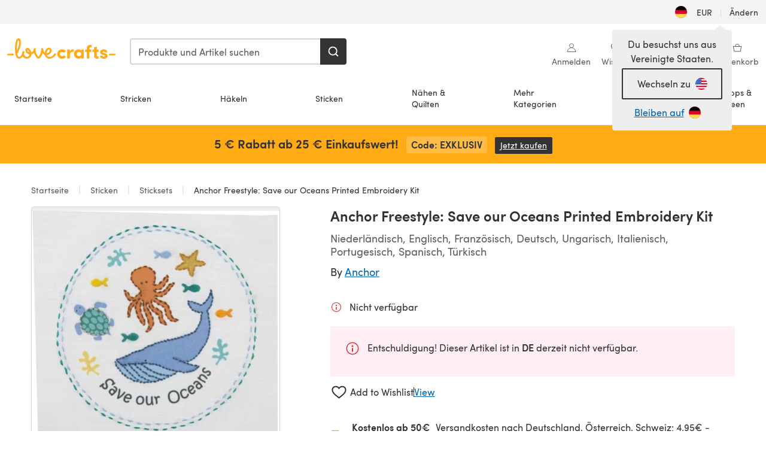

--- FILE ---
content_type: text/html; charset=utf-8
request_url: https://www.lovecrafts.com/de-de/p/anchor-freestyle-save-our-oceans-printed-embroidery-kit
body_size: 60760
content:
<!doctype html>
<html data-n-head-ssr dir="ltr" lang="de-DE" data-n-head="%7B%22dir%22:%7B%22ssr%22:%22ltr%22%7D,%22lang%22:%7B%22ssr%22:%22de-DE%22%7D%7D">
  <head >
    <title>Anchor Freestyle: Save our Oceans Printed Embroidery Kit | LoveCrafts</title><meta data-n-head="ssr" charset="utf-8"><meta data-n-head="ssr" name="viewport" content="width=device-width, initial-scale=1"><meta data-n-head="ssr" name="format-detection" content="telephone=no"><meta data-n-head="ssr" rel="preload" as="font" type="font/woff2" href="https://cms.prod.lovecrafts.co/media/fonts/sofia_pro_regular.woff2" crossorigin="anonymous"><meta data-n-head="ssr" rel="preload" as="font" type="font/woff2" href="https://cms.prod.lovecrafts.co/media/fonts/sofia_pro_semi_bold.woff2" crossorigin="anonymous"><meta data-n-head="ssr" name="generator" content="Vue Storefront 2"><meta data-n-head="ssr" data-hid="description" name="description" content="Anchor Freestyle: Save our Oceans Embroidery Kit. Discover more kits von Anchor at LoveCrafts. From knitting &amp; crochet yarn and patterns to embroidery &amp; cross stitch supplies! Shop all the craft materials you need to start your next project."><meta data-n-head="ssr" data-hid="robots" name="robots" content="index,follow"><meta data-n-head="ssr" data-hid="og:image" name="og:image" content="https://isv.prod.lovecrafts.co/v1/images/d8ed315ced3dfc843fa7ca9674607306/ddbb12e9-982e-4bd3-9628-4b6d5f61dcd4.jpg/0/-/416x416"><link data-n-head="ssr" rel="icon" type="image/x-icon" href="/icons/favicon-lovecrafts.ico"><link data-n-head="ssr" rel="canonical" href="https://www.lovecrafts.com/de-de/p/anchor-freestyle-save-our-oceans-printed-embroidery-kit"><link data-n-head="ssr" rel="preload" as="image" fetchpriority="high" href="https://isv.prod.lovecrafts.co/v1/images/d8ed315ced3dfc843fa7ca9674607306/ddbb12e9-982e-4bd3-9628-4b6d5f61dcd4.jpg/0/-/416x416" imagesrcset="https://isv.prod.lovecrafts.co/v1/images/d8ed315ced3dfc843fa7ca9674607306/ddbb12e9-982e-4bd3-9628-4b6d5f61dcd4.jpg/0/-/416x416 416w, https://isv.prod.lovecrafts.co/v1/images/ddac750b55ab22fac85b712063805cca/ddbb12e9-982e-4bd3-9628-4b6d5f61dcd4.jpg/0/-/832x832 832w, https://isv.prod.lovecrafts.co/v1/images/526105335718d0d5cb0d2c98f64906b6/ddbb12e9-982e-4bd3-9628-4b6d5f61dcd4.jpg/0/-/1000x1000 1000w" imagesizes="(max-width: 767px) calc(100vw - 32px), 416px"><script data-n-head="ssr" data-hid="consent">
    // Google
    
    window.dataLayer = window.dataLayer || [];
    function gtag() { dataLayer.push(arguments); }
    gtag('consent', 'default', {
      ad_storage: 'granted',
      analytics_storage: 'granted',
      functionality_storage: 'granted',
      personalization_storage: 'granted',
      security_storage: 'granted',
      ad_user_data: 'granted',
      ad_personalization: 'granted'
    });
    gtag('consent', 'default', {
      ad_storage: 'denied',
      analytics_storage: 'denied',
      functionality_storage: 'denied',
      personalization_storage: 'denied',
      security_storage: 'denied',
      ad_user_data: 'denied',
      ad_personalization: 'denied',
      region: ["AT", "BE", "BG", "HR", "CY", "CZ", "DK", "EE", "FI", "FR", "DE", "GR", "HU", "IE", "IT", "LV", "LT", "LU", "MT", "NL", "PL", "PT", "RO", "SK", "SI", "ES", "SE", "NO", "IS", "LI", "GB", "CH", "US-CA", "US-CO", "US-CT", "US-VA", "US-UT"]
    });

    
      // Microsoft
      window.bing4069688 = window.bing4069688 || [];
      window.bing4069688.push('consent', 'default', {
        ad_storage: 'denied'
      });
    
    </script><script data-n-head="ssr" data-hid="rudderlabs-clean">
      const rudderKeys = Object.keys(localStorage).filter(x => x.startsWith('rudder_'));
      if (rudderKeys.length > 21) {
        rudderKeys.forEach(x => localStorage.removeItem(x));
      }
    </script><script data-n-head="ssr" data-hid="rudderlabs">
      (function() {
        "use strict";

        window.RudderSnippetVersion = "3.0.60";
        var identifier = "rudderanalytics";
        if (!window[identifier]) {
          window[identifier] = [];
        }
        var rudderanalytics = window[identifier];
        if (Array.isArray(rudderanalytics)) {
          if (rudderanalytics.snippetExecuted === true && window.console && console.error) {
            console.error("RudderStack JavaScript SDK snippet included more than once.");
          } else {
            rudderanalytics.snippetExecuted = true;
            window.rudderAnalyticsBuildType = "legacy";
            var sdkBaseUrl = "https://events-sdk.prod.lovecrafts.co";
            var sdkVersion = "v3";
            var sdkFileName = "rsa.min.js";
            var scriptLoadingMode = "async";
            var methods = [ "setDefaultInstanceKey", "load", "ready", "page", "track", "identify", "alias", "group", "reset", "setAnonymousId", "startSession", "endSession", "consent" ];
            for (var i = 0; i < methods.length; i++) {
              var method = methods[i];
              rudderanalytics[method] = function(methodName) {
                return function() {
                  if (Array.isArray(window[identifier])) {
                    rudderanalytics.push([ methodName ].concat(Array.prototype.slice.call(arguments)));
                  } else {
                    var _methodName;
                    (_methodName = window[identifier][methodName]) === null || _methodName === undefined || _methodName.apply(window[identifier], arguments);
                  }
                };
              }(method);
            }
            try {
              new Function('class Test{field=()=>{};test({prop=[]}={}){return prop?(prop?.property??[...prop]):import("");}}');
              window.rudderAnalyticsBuildType = "modern";
            } catch (e) {}
            var head = document.head || document.getElementsByTagName("head")[0];
            var body = document.body || document.getElementsByTagName("body")[0];
            window.rudderAnalyticsAddScript = function(url, extraAttributeKey, extraAttributeVal) {
              var scriptTag = document.createElement("script");
              scriptTag.src = url;
              scriptTag.setAttribute("data-loader", "RS_JS_SDK");
              if (extraAttributeKey && extraAttributeVal) {
                scriptTag.setAttribute(extraAttributeKey, extraAttributeVal);
              }
              if (scriptLoadingMode === "async") {
                scriptTag.async = true;
              } else if (scriptLoadingMode === "defer") {
                scriptTag.defer = true;
              }
              if (head) {
                head.insertBefore(scriptTag, head.firstChild);
              } else {
                body.insertBefore(scriptTag, body.firstChild);
              }
            };
            window.rudderAnalyticsMount = function() {
              (function() {
                if (typeof globalThis === "undefined") {
                  var getGlobal = function getGlobal() {
                    if (typeof self !== "undefined") {
                      return self;
                    }
                    if (typeof window !== "undefined") {
                      return window;
                    }
                    return null;
                  };
                  var global = getGlobal();
                  if (global) {
                    Object.defineProperty(global, "globalThis", {
                      value: global,
                      configurable: true
                    });
                  }
                }
              })();
              window.rudderAnalyticsAddScript("".concat(sdkBaseUrl, "/").concat(sdkVersion, "/").concat(window.rudderAnalyticsBuildType, "/").concat(sdkFileName), "data-rsa-write-key", "2erkLjtKgPvvp2JvL9ZflCBVULL");
            };
            if (typeof Promise === "undefined" || typeof globalThis === "undefined") {
              window.rudderAnalyticsAddScript("https://polyfill-fastly.io/v3/polyfill.min.js?version=3.111.0&features=Symbol%2CPromise&callback=rudderAnalyticsMount");
            } else {
              window.rudderAnalyticsMount();
            }
          }
        }
      })();
    </script><script data-n-head="ssr" data-hid="cookieyes-event">
    document.addEventListener('cookieyes_banner_load', (eventData) => {
      const data = eventData.detail;

      const categories = Object.entries(data.categories).reduce((accumulator, [k, v]) => {
        accumulator[v ? 'allowedConsentIds' : 'deniedConsentIds'].push(k);
        return accumulator;
      }, {allowedConsentIds:[], deniedConsentIds:[]});

      const consentOptions={"consentManagement":{"enabled":true,"provider":"custom"}};

      if (data.activeLaw !== 'gdpr' || data.isUserActionCompleted) {
        
          window.bing4069688.push('consent', 'update', {
            ad_storage: data.categories.advertisement ? 'granted' : 'denied'
          });
        
        
        consentOptions.consentManagement = {...consentOptions.consentManagement, ...categories};
      } else {
        consentOptions.preConsent = {"enabled":true,"storage":{"strategy":"anonymousId"},"events":{"delivery":"buffer"}};
      }

      document.addEventListener('cookieyes_consent_update', (eventData) => {
        
          window.bing4069688.push('consent', 'update', {
            ad_storage: eventData.detail.accepted.includes('advertisement') ? 'granted' : 'denied'
          });
        

        rudderanalytics.consent({
          consentManagement: {
            allowedConsentIds: eventData.detail.accepted,
            deniedConsentIds: eventData.detail.rejected
          }
        });
      });

      window.rudderanalytics.load("2erkLjtKgPvvp2JvL9ZflCBVULL", "https://events.prod.lovecrafts.co", {
        configUrl: "https://events-api.prod.lovecrafts.co",
        ...consentOptions,
        externalAnonymousIdCookieName: 'ajs_anonymous_id',
        storage: {
          type: "localStorage"
        }
      });
    });
    </script><script data-n-head="ssr" data-hid="cookieyes" src="https://cdn-cookieyes.com/client_data/59860e8ef1dcbb12efcf6317/script.js" defer></script><script data-n-head="ssr" type="application/ld+json">{"@context":"https://schema.org","@graph":[{"@context":"https://schema.org","@id":"https://www.lovecrafts.com/de-de/p/anchor-freestyle-save-our-oceans-printed-embroidery-kit#breadcrumb","@type":"BreadcrumbList","itemListElement":[{"@type":"ListItem","position":1,"item":{"@id":"https://www.lovecrafts.com/de-de","name":"Startseite"}},{"@type":"ListItem","position":2,"item":{"@id":"https://www.lovecrafts.com/de-de/l/sticken","name":"Sticken"}},{"@type":"ListItem","position":3,"item":{"@id":"https://www.lovecrafts.com/de-de/l/sticken/sticksets","name":"Sticksets"}}]},{"@type":"ImageObject","@id":"https://www.lovecrafts.com/de-de/p/anchor-freestyle-save-our-oceans-printed-embroidery-kit#primaryimage","inLanguage":"de-DE","url":"https://isv.prod.lovecrafts.co/v1/images/526105335718d0d5cb0d2c98f64906b6/ddbb12e9-982e-4bd3-9628-4b6d5f61dcd4.jpg/0/-/1000x1000","contentUrl":"https://isv.prod.lovecrafts.co/v1/images/526105335718d0d5cb0d2c98f64906b6/ddbb12e9-982e-4bd3-9628-4b6d5f61dcd4.jpg/0/-/1000x1000","width":390,"height":390},{"@context":"https://schema.org","@type":"Product","mainEntityOfPage":{"@id":"https://www.lovecrafts.com/de-de/p/anchor-freestyle-save-our-oceans-printed-embroidery-kit#webpage"},"description":"This beginners freestyle embroidery kit features a whale and other sea creatures with an important eco message!<br>Suitable for absolute beginners and perfect for children, it comes with the colourful design printed onto fabric for you to add the emboirdered details on to. It also includes easy to follow instructions and charts, as well as all materials needed to complete the design.<br>Once finished this lovely embroidery can be framed in the card mount provided and displayed with pride!<br>This Anchor 1st kit includes: <br>- Cotton fabric - printed with the design<br> - Anchor stranded cotton, 100% cotton thread <br> - Charts and detailed instructions<br> - A card frame to mount your finished piece<br>Finished size: 18 x 18 cm. Aimed at ages 8+ Anchor Stranded Cotton<br>White pre-printed cotton base fabric<br>Needle","name":"Anchor Freestyle: Save our Oceans Printed Embroidery Kit","image":{"@id":"https://isv.prod.lovecrafts.co/v1/images/526105335718d0d5cb0d2c98f64906b6/ddbb12e9-982e-4bd3-9628-4b6d5f61dcd4.jpg/0/-/1000x1000#primaryimage"},"offers":{"@type":"Offer","availability":"https://schema.org/OutOfStock","price":"14.75","priceCurrency":"EUR"},"sku":"10326536","brand":{"@type":"Brand","name":"Anchor"}}]}</script><link rel="preload" href="https://assets.prod.lovecrafts.co/_nuxt/a71037f.modern.js" as="script"><link rel="preload" href="https://assets.prod.lovecrafts.co/_nuxt/d989a86.modern.js" as="script"><link rel="preload" href="https://assets.prod.lovecrafts.co/_nuxt/css/53db6c0.css" as="style"><link rel="preload" href="https://assets.prod.lovecrafts.co/_nuxt/ef2b45d.modern.js" as="script"><link rel="preload" href="https://assets.prod.lovecrafts.co/_nuxt/css/1a132a2.css" as="style"><link rel="preload" href="https://assets.prod.lovecrafts.co/_nuxt/de2a539.modern.js" as="script"><link rel="stylesheet" href="https://assets.prod.lovecrafts.co/_nuxt/css/53db6c0.css"><link rel="stylesheet" href="https://assets.prod.lovecrafts.co/_nuxt/css/1a132a2.css">
  </head>
  <body class="lovecrafts" data-n-head="%7B%22class%22:%7B%22ssr%22:%22lovecrafts%22%7D%7D">
    <div data-server-rendered="true" id="__nuxt"><!----><div id="__layout"><div class="layout non-js" data-v-e1262b6a><a href="#main-content" class="visually-hidden" data-v-e1262b6a>Zum Hauptinhalt springen</a> <div data-v-67432fbc data-v-e1262b6a><noscript data-v-67432fbc><div class="sf-notification noscript-warning color-warning" data-v-67432fbc><span role="none" class="sf-notification__icon sf-icon" style="--icon-size:24px;" data-v-67432fbc><svg width="24" height="24" viewBox="0 0 24 24" fill="none" xmlns="http://www.w3.org/2000/svg" role="none"><path stroke="var(--icon-color)" d="M12 21C16.9706 21 21 16.9706 21 12C21 7.02944 16.9706 3 12 3C7.02944 3 3 7.02944 3 12C3 16.9706 7.02944 21 12 21Z" stroke-width="1.25"></path><path fill="var(--icon-color)" d="M12 9.74999C11.3233 9.74999 10.7143 9.17856 10.7143 8.46427C10.7143 7.74999 11.3233 7.17856 12 7.17856C12.6767 7.17856 13.2857 7.74999 13.2857 8.46427C13.2857 9.17856 12.7444 9.74999 12 9.74999Z"></path><path fill="var(--icon-color)" d="M12.3214 11.3571H11.6786C11.3235 11.3571 11.0357 11.645 11.0357 12V16.5C11.0357 16.855 11.3235 17.1429 11.6786 17.1429H12.3214C12.6765 17.1429 12.9643 16.855 12.9643 16.5V12C12.9643 11.645 12.6765 11.3571 12.3214 11.3571Z"></path></svg></span> <div><div class="sf-notification__title smartphone-only display-none">
          
        </div> <strong data-v-67432fbc>JavaScript scheint in Ihrem Browser deaktiviert zu sein.</strong> <p class="noscript-text" data-v-67432fbc>Du musst JavaScript in deinem Browser aktivieren, um alle Funktionen dieser Webseite nutzen zu können.</p> <a href="https://www.enable-javascript.com/de" rel="noopener noreferrer" target="_blank" data-v-67432fbc>JavaScript aktivieren
        </a></div> <button type="button" aria-label="Close notification" class="display-none sf-button--pure sf-notification__close sf-button"><span class="sf-icon color-white" style="--icon-color:;--icon-size:;"><svg viewBox="0 0 24 24" preserveAspectRatio="none" class="sf-icon-path"><defs><linearGradient id="linearGradient-26282677" x1="0" y1="0" x2="1" y2="0"><stop offset="1" stop-color="var(--icon-color)"></stop> <stop offset="0" stop-color="var(--icon-color-negative, var(--c-gray-variant))"></stop></linearGradient></defs> <path d="M21.261 2.22a.748.748 0 00-1.057 0l-8.464 8.463-8.463-8.464a.748.748 0 10-1.058 1.058l8.464 8.463-8.464 8.464a.748.748 0 101.058 1.057l8.463-8.463 8.464 8.463a.748.748 0 101.057-1.057l-8.463-8.464 8.463-8.463a.748.748 0 000-1.058z" fill="var(--icon-color)" style="height:100%;"></path></svg></span></button></div></noscript></div> <div class="sf-top-bar desktop-only" data-v-e1262b6a><div class="sf-top-bar__container"><div class="sf-top-bar__left"></div> <div class="sf-top-bar__center"></div> <div class="sf-top-bar__right"><div class="locale-container"><button type="button" data-cy="locale-select_change-langauge" class="container__lang container__lang--selected sf-button"><span class="country-img sf-icon"><img src="https://assets.prod.lovecrafts.co/_nuxt/assets/flags/DE.8eed87.svg" alt="DE" loading="eager"></span> <span class="selected-country">
      EUR <span aria-hidden="true" class="divider">|</span>
      Ändern
    </span></button></div></div></div></div> <div id="layout" data-v-e1262b6a><div class="app-header" data-v-e1262b6a><div class="the-header-wrapper"><div class="the-header"><div active-sidebar="activeSidebar" class="sf-header"><div class="sf-header__wrapper"><header class="sf-header__header">​ <div class="sf-header__aside"></div> <div class="sf-header__actions"><div class="logo-container"><button aria-label="Open mobile menu" class="sf-header__hamburger smartphone-only"><span role="none" class="sf-header__icon sf-icon" style="--icon-size:25px;"><svg width="24" height="24" viewBox="0 0 24 24" fill="none" xmlns="http://www.w3.org/2000/svg" role="none"><path d="M3.75 4.5H20.25C20.7 4.5 21 4.8 21 5.25C21 5.7 20.7 6 20.25 6H3.75C3.3 6 3 5.7 3 5.25C3 4.8 3.3 4.5 3.75 4.5Z" fill="var(--icon-color)"></path><path d="M3.75 11.25H20.25C20.7 11.25 21 11.55 21 12C21 12.45 20.7 12.75 20.25 12.75H3.75C3.3 12.75 3 12.45 3 12C3 11.55 3.3 11.25 3.75 11.25Z" fill="var(--icon-color)"></path><path d="M3.75 18H20.25C20.7 18 21 18.3 21 18.75C21 19.2 20.7 19.5 20.25 19.5H3.75C3.3 19.5 3 19.2 3 18.75C3 18.3 3.3 18 3.75 18Z" fill="var(--icon-color)"></path></svg></span> <span class="sf-header__icon-label">Menu</span></button> <a href="/de-de" class="sf-header__logo"><span class="sf-header__logo-image sf-icon"><svg xmlns="http://www.w3.org/2000/svg" width="181" height="34" role="img" viewBox="0 0 736.8 138.9" xml:space="preserve" id="lovecrafts-secondary" preserveAspectRatio="xMinYMin meet"><title>LoveCrafts</title><g fill="#FFAB15" style="fill:var(--custom-fill-color-0,#FFAB15);"><path d="M39.5 105.2H5.6c-3.1 0-5.6 2.5-5.6 5.6 0 3.1 2.5 5.6 5.6 5.6h33.9c3.1 0 5.6-2.5 5.6-5.6 0-3.1-2.5-5.6-5.6-5.6zM323.6 102.3c-1.4.6-2.5 2-3.5 3.3-.3.3-7.3 9.3-11.8 13.2-4.2 3.6-11.5 7.4-18.5 7.3-14.8-.2-19.6-11.7-19.6-11.7s15.7-2.9 25.2-13.7c8.3-9.4 8.6-19 6.4-25-2.7-7.3-9.6-12.1-17.7-12-11 .1-19.2 8.4-23.7 17.4-2.7 5.4-4.4 11.7-4.9 18.1-7.5-6.5-9.6-20.8-10.5-24.6-.8-3.7-1.4-5-2.4-6.1-1.6-1.8-4.1-2.4-5.9-2.1-6.8.8-6.2 7.7-6 11.9.1 1.4.1 2.8.1 4.1-.9 12.4-5.4 25.3-13.1 36.6-3.1 4.5-4.9 6-5.2 6-.4 0-2.6-1.5-5-4.8-7.1-9.8-11.9-22.4-13.5-34.5-.4-2.9-.5-5.8-.3-9.1.2-2.9.2-5.8-1.7-8-1.2-1.4-3.1-2.2-5-2.2-2.9 0-5.5 1.7-6.4 4.2-.3.5-.7 2.9-.8 4.3-.3 4.6-1.7 9.6-3.9 12.4-4.4 5.9-11.5 8-11.5 8s-2.5-15.7-14-25.3c-4.1-3.4-8.3-4.6-12.7-4.8-7.2-.2-15.7 5.9-13.8 17.8.6 3.9 2.3 8.2 4.9 12 7.5 11.1 19.4 13.7 23.1 14.3 0 1.4-1.4 6.8-5.8 11-2.7 2.6-7.4 5.3-13 5.3-4.6 0-8.6-2.3-11.3-5-3.4-3.2-6.2-8.4-6.9-12.3-.2-1.2-1.2-7.5 2-12.3 1.3-1.9 1.4-4.1.4-5.9-1.2-2.2-3.7-3.6-6.3-3.6-2.2 0-3.9 1.2-5.4 3-2 2.4-3.4 6-3.9 12.4-.7 9-12.5 24.4-21 24.1-6.8-.2-10.5-12.6-12.1-20.9 0 0 18.2-30.5 22.6-58.4C95.4 19.6 91 10 87.8 5.4 85.3 2 81.5-.1 77.3 0c-3.6.1-6.4 1.2-9.2 3.8-5.2 4.7-9.4 15.3-12.5 33.9-2 12.3-2.7 25.4-2.4 40.1.1 6.6.6 20.8 4.8 37 4.2 16 12.4 23.9 22.3 23.9 5.8 0 11.8-3.8 15.5-6.7 6.3-5 10.1-10.5 10.1-10.5s7 17 26.9 17.2c16.1.2 30.2-12.7 32.4-29.5v-.2l.2-.1c10.8-2.4 17.7-9.8 17.7-9.8s3.8 14.4 11.4 25c4.2 5.9 10.6 14.7 18 14.6 4.4 0 9.5-3.6 16.9-13.7 7.8-10.6 12.2-26.4 12.2-26.4s3.7 10.7 15.2 15.5c1.9 7 5.8 13.4 12 18 5.8 4.3 13.2 6.6 20.7 6.6 11.5 0 21.3-5.6 28.1-11.8 7.4-6.6 14-15.4 14.2-15.7 1.6-2.5.8-6.1-1.3-8-1.6-1.3-4.2-2.1-6.9-.9zM143.2 90.7c-6.5-6.3-6.7-9.7-6.6-10.5.2-1.8 1.6-2.1 2.1-2.1 2.1 0 4.7 4 6.1 6.1 3.4 4.7 5.8 11.2 5.8 11.2s-4-1.5-7.4-4.7zm-77.2-8s-.1-24.1 1.1-35.4c1.1-10 2.4-21.3 6.8-30.9.5-1.1 1.8-3.9 2.9-4 1-.1 1.9 2 2.5 4.7 2 8.9 1.1 19.2-1.7 32.8C74.3 64.9 66 82.7 66 82.7zm202.1 19.6s.1-8 3.6-15.1c2.8-5.7 5.9-9.2 9.7-10.5 2.9-1 5.8-.2 7.5 1.8 1.2 1.5 1.6 3.5 1.1 5.7-1.2 5.2-4.6 9-7.4 11.4-6.6 5.5-14.5 6.7-14.5 6.7zM373.5 75c10.9 0 20.7 4.7 26.6 13l-14.8 10.6c-2.5-3.9-7.1-6.2-11.8-6.2-7.7 0-15.2 5.5-15.2 14.3s7.5 14.7 15.2 14.7c4.7 0 9.3-2.2 11.8-6.2l14.8 10.5c-5.8 8.3-15.6 13.1-26.6 13.1-17.6 0-33.3-12.8-33.3-32.1 0-19.2 15.7-31.7 33.3-31.7zM426.6 137.6h-18.2V76.3h18.2v14.8c3.1-11.4 11-16.1 17.3-16.1 4.3 0 7.6.8 10.5 2.2l-3.3 16.4c-3.3-1.6-6.4-1.8-9.3-1.8-10.5 0-15.2 8.3-15.2 24.4v21.4zM503.4 130.6c-3.9 5.9-13.1 8.1-17.8 8.1-15.6 0-31.2-12.2-31.2-31.9s15.6-31.9 31.2-31.9c3.9 0 13.1 1.3 17.8 8.1v-6.8h18.1v61.2h-18.1v-6.8zm-14.8-9.2c7.5 0 14.8-5.4 14.8-14.6s-7.3-14.6-14.8-14.6c-7.6 0-15.3 5.8-15.3 14.6 0 8.9 7.7 14.6 15.3 14.6zM650.4 112.4c-18.4-5-18.5-14.3-18.4-19.9.1-9 11-17.4 23.9-17.4 12.2 0 25 5.4 25.2 20.3h-17.2c-.1-4.6-4.1-5.4-6.9-5.4-3.9 0-6.6 1.8-6.4 4.6.1 1.8 1.7 3.7 5.4 4.6l10.4 2.8c14.8 4.1 16.7 13.9 16.7 17.8 0 13-13.6 19.1-26.5 19.1-12.5 0-25.4-7.5-25.6-21.1h17c.1 3.5 4.1 7.1 9 7.1 4.1-.1 7.5-2 7.5-5.1 0-2.6-1.6-4.1-6-5.2l-8.1-2.2zM609.4 76.3V55.6L591 61.5v14.8h-11.1v16.1h11V118c0 6.4 1.9 11.6 5.7 15.3 3.8 3.7 9 5.6 15.6 5.6 4.1 0 7.7-.6 9.8-1.6v-15.7c-1.7.3-3.3.5-4.7.5-5.2 0-7.9-2.6-7.9-7.6v-22H622V76.3h-12.6zM565.7 44.4c-3.8 0-11.8.6-17.6 6.7-4.2 4.5-6.4 10.5-6.4 17.9v7.3h-11.5v16.1h11.5v45.2H560V92.4h12.3V76.3H560v-6.7c0-3.4.9-5.9 2.8-7.3 1.8-1.4 3.7-2.1 6.3-2.1 2.5 0 4.6.4 5.2.5V45.6c-1.7-.8-4.6-1.2-8.6-1.2zM731.2 105.2h-33.9c-3.1 0-5.6 2.5-5.6 5.6 0 3.1 2.5 5.6 5.6 5.6h33.9c3.1 0 5.6-2.5 5.6-5.6 0-3.1-2.5-5.6-5.6-5.6z"></path></g></svg></span></a> <a href="/de-de/cart" class="smartphone-only lc-link--pure sf-header__cart"><span role="none" class="sf-header__icon sf-icon" style="--icon-size:25px;"><svg width="25" height="25" viewBox="0 0 25 25" fill="none" xmlns="http://www.w3.org/2000/svg" role="none"><path d="M16.7558 9.77767C16.3958 9.77767 16.1258 9.50767 16.1258 9.14767C16.1258 6.89767 14.5958 5.18767 12.6158 5.18767C10.5458 5.18767 9.10579 6.80767 9.10579 8.96767C9.10579 9.32767 8.83579 9.59767 8.47579 9.59767C8.11579 9.59767 7.93579 9.41767 7.93579 9.05767C7.93579 6.17767 9.91579 4.01767 12.6158 4.01767C15.2258 4.01767 17.2958 6.26767 17.2958 9.14767C17.2958 9.50767 17.1158 9.77767 16.7558 9.77767Z" fill="var(--icon-color)"></path><path d="M18.9157 20.2177H6.31572C6.04572 20.2177 5.77572 19.9477 5.68572 19.6777L3.61572 9.41767C3.61572 9.23767 3.61572 8.96767 3.70572 8.87767C3.79572 8.69767 3.97572 8.60767 4.15572 8.60767H20.9857C21.1657 8.60767 21.3457 8.69767 21.4357 8.87767C21.6157 9.05767 21.6157 9.23767 21.6157 9.41767L19.5457 19.6777C19.4557 19.9477 19.2757 20.2177 18.9157 20.2177ZM6.76572 18.9577H18.4657L20.2657 9.86767H4.96572L6.76572 18.9577Z" fill="var(--icon-color)"></path></svg></span> <div class="cart-badge-wrapper" style="display:none;"><span class="sf-badge--number cart-badge sf-badge">0</span></div> <span class="sf-header__icon-label">Warenkorb</span></a> <form autocomplete="off" method="get" action="/de-de/search" role="search" class="search-wrapper"><div class="sf-search-bar sf-header__search"><div data-testid="q" class="sf-input"><div class="sf-input__wrapper"><input id="q" name="q" type="search" role="combobox" aria-controls="search-autocomplete" aria-autocomplete="both" aria-haspopup="dialog" aria-expanded="false" placeholder="Produkte und Artikel suchen" aria-label="Suchen" value=""> <span class="sf-input__bar"></span> <label for="q" class="sf-input__label will-change display-none"></label> <!----></div> <div class="sf-input__error-message"><div class="display-none"></div></div></div> <div id="search-autocomplete" role="dialog" hidden="hidden" class="autocomplete"><div hidden="hidden" class="type-headers-wrapper"><ul class="type-headers"><li data-list="text-suggestions"><button type="button" class="sf-button sf-button--pure type-headers__tab-btn">
          Produkte<span class="count count--products"></span></button></li> <li data-list="articles"><button type="button" class="sf-button sf-button--pure type-headers__tab-btn">
          Artikel<span class="count count--articles"></span></button></li></ul></div> <div hidden="hidden" data-list="recent-searches" class="suggestion-list text"><header><h4>Letzte Suchanfragen</h4> <button type="button" aria-label="Letzte Suchanfragen Löschen" class="sf-button sf-button--text clear-all">
        Löschen
      </button></header> <ul aria-label="Letzte Suchanfragen"></ul></div> <div hidden="hidden" data-list="text-suggestions" class="suggestion-list text"><h4 aria-hidden="true" class="suggestion-list__title">
      Produkte <span class="count count--products"></span></h4> <ul aria-label="Produkte"></ul> <button type="submit" class="sf-button autocomplete__see-all">
      Alle Suchergebnisse anzeigen
    </button></div> <div hidden="hidden" data-list="articles" class="suggestion-list image"><h4 aria-hidden="true" class="suggestion-list__title">
      Artikel <span class="count count--articles"></span></h4> <ul aria-label="Artikel"></ul></div> <div hidden="hidden" aria-live="polite" class="no-results"><span>Keine Ergebnisse gefunden für '<strong></strong>'</span></div></div> <button type="submit" aria-label="Suchen" class="search-button sf-button"><span role="none" class="sf-icon" style="--icon-color:var(--c-white);--icon-size:20px;"><svg viewBox="0 0 24 24" preserveAspectRatio="none" role="none" class="sf-icon-path"><title></title> <!----> <path d="M21.668 20.108l-3.59-3.562c2.803-3.588 2.508-8.698-.713-11.917A8.948 8.948 0 0010.998 2c-2.41 0-4.671.934-6.368 2.629A8.937 8.937 0 002 10.992c0 2.408.934 4.669 2.63 6.364a8.948 8.948 0 006.368 2.628 8.893 8.893 0 005.532-1.916l3.565 3.612c.22.221.492.32.786.32.295 0 .566-.123.787-.32.443-.417.443-1.13 0-1.572zm-3.884-9.116a6.723 6.723 0 01-1.992 4.792 6.777 6.777 0 01-4.794 1.99 6.773 6.773 0 01-4.795-1.99 6.769 6.769 0 01-1.991-4.792c0-1.818.712-3.514 1.991-4.791a6.777 6.777 0 014.795-1.99c1.819 0 3.516.711 4.794 1.99a6.729 6.729 0 011.992 4.791z" fill="var(--icon-color)" style="height:100%;"></path></svg></span></button></div> <button type="reset" aria-label="Suche löschen" class="clear"><span role="none" class="sf-icon" style="--icon-size:14px;"><svg height="14" viewBox="0 0 14 14" width="14" xmlns="http://www.w3.org/2000/svg" role="none"><path d="m32 11v16m-8-8h16" fill="none" stroke="currentColor" stroke-linecap="round" stroke-linejoin="round" stroke-width="1.5" transform="matrix(.70710678 -.70710678 .70710678 .70710678 -29.062446 16.192388)"></path></svg></span></button></form></div> <div class="sf-header__icons"><a href="/de-de/account" data-testid="accountIcon" class="lc-link--pure sf-header__action"><span role="none" class="sf-header__icon sf-icon" style="--icon-size:1.25rem;"><svg width="25" height="25" viewBox="0 0 25 25" fill="none" xmlns="http://www.w3.org/2000/svg" role="none"><g clip-path="url(#clip0)"><path d="M21.0051 20.5552C21.0051 15.9146 17.2083 12.1177 12.5676 12.1177C7.927 12.1177 4.13013 15.9146 4.13013 20.5552H21.0051Z" stroke="var(--icon-color)" stroke-width="1.25" stroke-miterlimit="10" stroke-linecap="round" stroke-linejoin="round"></path><path d="M12.5676 12.1177C14.8976 12.1177 16.7864 10.2289 16.7864 7.89893C16.7864 5.56897 14.8976 3.68018 12.5676 3.68018C10.2377 3.68018 8.34888 5.56897 8.34888 7.89893C8.34888 10.2289 10.2377 12.1177 12.5676 12.1177Z" stroke="var(--icon-color)" stroke-width="1.25" stroke-miterlimit="10" stroke-linecap="round" stroke-linejoin="round"></path></g><defs><clipPath id="clip0"><rect width="24" height="24" fill="white" transform="translate(0.567627 0.117676)"></rect></clipPath></defs></svg></span> <div class="notifications-badge-wrapper" style="display:none;"><span class="sf-badge--number notifications-badge sf-badge">
                
              </span></div> <span class="header-action-text">Anmelden</span></a> <a href="/de-de/account/wishlist" data-testid="wishlistIcon" class="lc-link--pure sf-header__action"><span role="none" class="sf-header__icon sf-icon" style="--icon-size:1.25rem;"><svg width="24" height="24" viewBox="0 0 24 24" fill="none" xmlns="http://www.w3.org/2000/svg" role="none"><path d="M15.8842 3C14.5579 3 12.9474 3.94737 12 5.17895C11.0526 3.94737 9.44211 3 8.11579 3C5.36842 3 3 5.46316 3 8.30526C3 13.8 11.0526 20.0526 12 20.0526C12.9474 20.0526 21 13.8 21 8.30526C21 5.46316 18.6316 3 15.8842 3Z" stroke="currentColor" stroke-width="1.25" stroke-linecap="round" stroke-linejoin="round"></path></svg></span> <span class="header-action-text">
              Wishlist
            </span></a> <a href="/de-de/account/library" data-testid="libraryIcon" class="lc-link--pure sf-header__action"><span role="none" class="sf-header__icon sf-icon" style="--icon-size:1.25rem;"><svg width="25" height="25" viewBox="0 0 25 25" fill="none" xmlns="http://www.w3.org/2000/svg" role="none"><path fill-rule="evenodd" clip-rule="evenodd" d="M19.5383 5.88691H17.1088V4.15243C17.1088 3.58076 16.6466 3.11768 16.0767 3.11768H4.98704C4.42037 3.11768 3.95496 3.58433 3.95496 4.15674V17.3094C3.95496 17.8812 4.41897 18.3484 4.98704 18.3484H7.41649V20.0786C7.41649 20.6504 7.8805 21.1177 8.44858 21.1177H19.5383C20.1049 21.1177 20.5703 20.651 20.5703 20.0786V6.92597C20.5703 6.3542 20.1063 5.88691 19.5383 5.88691Z" stroke="var(--icon-color)" stroke-width="1.25"></path><path d="M5.73975 18.3484H16.0767C16.6432 18.3484 17.1088 17.8809 17.1088 17.3073C17.1088 16.9248 17.1088 13.128 17.1088 5.91681" stroke="var(--icon-color)" stroke-width="1.25"></path><path d="M7.07043 6.57922H13.9935V7.61768H7.07043V6.57922ZM7.07043 10.0408H13.9935V11.0792H7.07043V10.0408ZM7.07043 13.5023H13.9935V14.5408H7.07043V13.5023Z" fill="var(--icon-color)"></path></svg></span> <span class="header-action-text">Meine Bibliothek</span></a> <a href="/de-de/cart" data-testid="cartIcon" class="lc-link--pure sf-header__action"><span role="none" class="sf-header__icon sf-icon" style="--icon-size:1.25rem;"><svg width="25" height="25" viewBox="0 0 25 25" fill="none" xmlns="http://www.w3.org/2000/svg" role="none"><path d="M16.7558 9.77767C16.3958 9.77767 16.1258 9.50767 16.1258 9.14767C16.1258 6.89767 14.5958 5.18767 12.6158 5.18767C10.5458 5.18767 9.10579 6.80767 9.10579 8.96767C9.10579 9.32767 8.83579 9.59767 8.47579 9.59767C8.11579 9.59767 7.93579 9.41767 7.93579 9.05767C7.93579 6.17767 9.91579 4.01767 12.6158 4.01767C15.2258 4.01767 17.2958 6.26767 17.2958 9.14767C17.2958 9.50767 17.1158 9.77767 16.7558 9.77767Z" fill="var(--icon-color)"></path><path d="M18.9157 20.2177H6.31572C6.04572 20.2177 5.77572 19.9477 5.68572 19.6777L3.61572 9.41767C3.61572 9.23767 3.61572 8.96767 3.70572 8.87767C3.79572 8.69767 3.97572 8.60767 4.15572 8.60767H20.9857C21.1657 8.60767 21.3457 8.69767 21.4357 8.87767C21.6157 9.05767 21.6157 9.23767 21.6157 9.41767L19.5457 19.6777C19.4557 19.9477 19.2757 20.2177 18.9157 20.2177ZM6.76572 18.9577H18.4657L20.2657 9.86767H4.96572L6.76572 18.9577Z" fill="var(--icon-color)"></path></svg></span> <div class="cart-badge-wrapper" style="display:none;"><span class="sf-badge--number cart-badge sf-badge">0</span></div> <span class="header-action-text">Warenkorb</span></a></div> <nav class="sf-header__navigation"><div id="menu-backdrop"></div> <div class="nav-wrapper"><!----> <div data-target="Startseite" class="sf-header-navigation-item sale-none"><div class="sf-header-navigation-item__item"><a href="/de-de/" class="sf-link sf-header-navigation-item__link lc-link--pure">Startseite</a></div></div><div data-target="Stricken" class="sf-header-navigation-item sale-none has-children"><div class="sf-header-navigation-item__item"><a href="/de-de/l/stricken" class="sf-link sf-header-navigation-item__link lc-link--pure">Stricken</a></div></div><div data-target="Häkeln" class="sf-header-navigation-item sale-none has-children"><div class="sf-header-navigation-item__item"><a href="/de-de/l/haekeln" class="sf-link sf-header-navigation-item__link lc-link--pure">Häkeln</a></div></div><div data-target="Sticken" class="sf-header-navigation-item sale-none has-children"><div class="sf-header-navigation-item__item"><a href="/de-de/l/sticken" class="sf-link sf-header-navigation-item__link lc-link--pure">Sticken</a></div></div><div data-target="Nähen &amp; Quilten" class="sf-header-navigation-item sale-none has-children"><div class="sf-header-navigation-item__item"><a href="/de-de/l/naehen-und-quilten" class="sf-link sf-header-navigation-item__link lc-link--pure">Nähen &amp; Quilten</a></div></div><div data-target="Mehr Kategorien" class="sf-header-navigation-item sale-none has-children"><div class="sf-header-navigation-item__item"><a href="/de-de/l/handarbeitsmaterial" class="sf-link sf-header-navigation-item__link lc-link--pure">Mehr Kategorien</a></div></div><div data-target="Anlässe" class="sf-header-navigation-item sale-none has-children"><div class="sf-header-navigation-item__item"><a href="" class="sf-link sf-header-navigation-item__link lc-link--pure">Anlässe</a></div></div><div data-target="Tipps &amp; Ideen" class="sf-header-navigation-item sale-none has-children"><div class="sf-header-navigation-item__item"><a href="/de-de/c/h/inspiration" class="sf-link sf-header-navigation-item__link lc-link--pure">Tipps &amp; Ideen</a></div></div></div> <div class="sf-mega-menu hide-mobile"><div class="sf-bar sf-mega-menu__bar"><div><button type="button" aria-label="back" class="sf-button--pure sf-bar__icon sf-button"><span class="sf-icon" style="--icon-color:;--icon-size:0.875rem;"><svg viewBox="0 0 24 24" preserveAspectRatio="none" class="sf-icon-path"><defs><linearGradient id="linearGradient-26283263" x1="0" y1="0" x2="1" y2="0"><stop offset="1" stop-color="var(--icon-color)"></stop> <stop offset="0" stop-color="var(--icon-color-negative, var(--c-gray-variant))"></stop></linearGradient></defs> <path d="M15.636 2L17 3.6 9.746 12 17 20.4 15.636 22 7 12z" fill="var(--icon-color)" style="height:100%;"></path></svg></span></button></div> <div><div class="sf-bar__title">Menu</div></div> <div><button type="button" aria-label="close" class="display-none sf-button--pure sf-bar__icon sf-button"><span class="sf-icon" style="--icon-color:;--icon-size:14px;"><svg viewBox="0 0 24 24" preserveAspectRatio="none" class="sf-icon-path"><defs><linearGradient id="linearGradient-26283264" x1="0" y1="0" x2="1" y2="0"><stop offset="1" stop-color="var(--icon-color)"></stop> <stop offset="0" stop-color="var(--icon-color-negative, var(--c-gray-variant))"></stop></linearGradient></defs> <path d="M21.261 2.22a.748.748 0 00-1.057 0l-8.464 8.463-8.463-8.464a.748.748 0 10-1.058 1.058l8.464 8.463-8.464 8.464a.748.748 0 101.058 1.057l8.463-8.463 8.464 8.463a.748.748 0 101.057-1.057l-8.463-8.464 8.463-8.463a.748.748 0 000-1.058z" fill="var(--icon-color)" style="height:100%;"></path></svg></span></button></div></div> <div class="sf-mega-menu__content"><div class="sf-mega-menu__menu"><div class="menu-item-level-1 sale-none"><div class="sf-mega-menu-column is-active"><a href="/de-de/" data-label="Startseite" class="menu-link lc-link--pure sale-none" style="display:none;">
                  Startseite
                  <!----></a> <div class="sf-mega-menu-column__content"></div></div></div><div class="menu-item-level-1 sale-none"><div class="sf-mega-menu-column is-active"><a href="/de-de/l/stricken" data-label="Stricken" class="menu-link lc-link--pure sale-none" style="display:none;">
                  Stricken
                  <span role="none" class="open-right sf-icon" style="--icon-color:var(--c-black);--icon-size:18px;"><svg viewBox="0 0 24 24" preserveAspectRatio="none" role="none" class="sf-icon-path"><title></title> <!----> <path d="M8.364 22L7 20.4l7.254-8.4L7 3.6 8.364 2 17 12z" fill="var(--icon-color)" style="height:100%;"></path></svg></span></a> <div class="sf-mega-menu-column__content"> <ul class="sf-list menu-content-level-1" style="display:none;"><li class="sf-list__item"><a href="/de-de/l/stricken/neu-in-stricken" class="menu-item-level-2 lc-link--pure no-child">
                    Neu
                    <!----></a> <ul class="sf-list"></ul></li><li class="sf-list__item"><a href="/de-de/c/article/strickgarne-alle-hersteller" class="menu-item-level-2 lc-link--pure">
                    Garnmarken
                    <span role="none" class="open-right sf-icon" style="--icon-size:18px;"><svg viewBox="0 0 24 24" preserveAspectRatio="none" role="none" class="sf-icon-path"><title></title> <!----> <path d="M8.364 22L7 20.4l7.254-8.4L7 3.6 8.364 2 17 12z" fill="var(--icon-color)" style="height:100%;"></path></svg></span></a> <ul class="sf-list"><li class="sf-list__item menu-item-level-3"><a href="/de-de/l/wolle/nach-hersteller/cascade" class="lc-link--pure">Cascade</a></li><li class="sf-list__item menu-item-level-3"><a href="/de-de/l/wolle/nach-hersteller/cloudborn-fibers-garne" class="lc-link--pure">Cloudborn</a></li><li class="sf-list__item menu-item-level-3"><a href="/de-de/l/wolle/nach-hersteller/debbie-bliss" class="lc-link--pure">Debbie Bliss</a></li><li class="sf-list__item menu-item-level-3"><a href="/de-de/l/wolle/nach-hersteller/gruendl" class="lc-link--pure">Gründl</a></li><li class="sf-list__item menu-item-level-3"><a href="/de-de/l/wolle/nach-hersteller/lana-grossa" class="lc-link--pure">Lana Grossa</a></li><li class="sf-list__item menu-item-level-3"><a href="/de-de/l/wolle/nach-hersteller/lang" class="lc-link--pure">Lang Yarns</a></li><li class="sf-list__item menu-item-level-3"><a href="/de-de/l/wolle/nach-hersteller/paintbox-yarns" class="lc-link--pure">Paintbox Yarns</a></li><li class="sf-list__item menu-item-level-3"><a href="/de-de/l/wolle/nach-hersteller/rico" class="lc-link--pure">Rico Design</a></li><li class="sf-list__item menu-item-level-3"><a href="/de-de/l/wolle/nach-hersteller/schachenmayr" class="lc-link--pure">Schachenmayr</a></li><li class="sf-list__item menu-item-level-3"><a href="/de-de/c/article/strickgarne-alle-hersteller" class="lc-link--pure">Alle Garnmarken</a></li></ul></li><li class="sf-list__item"><a href="/de-de/l/wolle" class="menu-item-level-2 lc-link--pure">
                    Garnstärke
                    <span role="none" class="open-right sf-icon" style="--icon-size:18px;"><svg viewBox="0 0 24 24" preserveAspectRatio="none" role="none" class="sf-icon-path"><title></title> <!----> <path d="M8.364 22L7 20.4l7.254-8.4L7 3.6 8.364 2 17 12z" fill="var(--icon-color)" style="height:100%;"></path></svg></span></a> <ul class="sf-list"><li class="sf-list__item menu-item-level-3"><a href="/de-de/l/wolle/nach-fadenstaerke/4-ply" class="lc-link--pure">3,50 mm Garne</a></li><li class="sf-list__item menu-item-level-3"><a href="/de-de/l/wolle/nach-fadenstaerke/dk" class="lc-link--pure">3,75-4,50 mm Garne</a></li><li class="sf-list__item menu-item-level-3"><a href="/de-de/l/wolle/nach-fadenstaerke/aran" class="lc-link--pure">4,50-5,50 mm Garne</a></li><li class="sf-list__item menu-item-level-3"><a href="/de-de/l/wolle/nach-fadenstaerke/chunky" class="lc-link--pure">6,00-8,00 mm Garne</a></li><li class="sf-list__item menu-item-level-3"><a href="/de-de/l/wolle/nach-fadenstaerke/super-chunky" class="lc-link--pure">&gt;8,00 mm Garne</a></li><li class="sf-list__item menu-item-level-3"><a href="/de-de/l/wolle" class="lc-link--pure">Alle Garne</a></li></ul></li><li class="sf-list__item"><a href="/de-de/l/wolle" class="menu-item-level-2 lc-link--pure">
                    Garnart
                    <span role="none" class="open-right sf-icon" style="--icon-size:18px;"><svg viewBox="0 0 24 24" preserveAspectRatio="none" role="none" class="sf-icon-path"><title></title> <!----> <path d="M8.364 22L7 20.4l7.254-8.4L7 3.6 8.364 2 17 12z" fill="var(--icon-color)" style="height:100%;"></path></svg></span></a> <ul class="sf-list"><li class="sf-list__item menu-item-level-3"><a href="/de-de/l/wolle/nach-fasern/merino" class="lc-link--pure">Merinowolle</a></li><li class="sf-list__item menu-item-level-3"><a href="/de-de/l/wolle/nach-fasern/100-schurwolle" class="lc-link--pure">Schurwolle</a></li><li class="sf-list__item menu-item-level-3"><a href="/de-de/l/wolle/beliebte/socken-strickgarn" class="lc-link--pure">Sockenwolle</a></li><li class="sf-list__item menu-item-level-3"><a href="/de-de/l/wolle" class="lc-link--pure">Alle Garne</a></li></ul></li><li class="sf-list__item"><a href="/de-de/l/stricken/strickanleitungen" class="menu-item-level-2 lc-link--pure">
                    Anleitungen &amp; Bücher
                    <span role="none" class="open-right sf-icon" style="--icon-size:18px;"><svg viewBox="0 0 24 24" preserveAspectRatio="none" role="none" class="sf-icon-path"><title></title> <!----> <path d="M8.364 22L7 20.4l7.254-8.4L7 3.6 8.364 2 17 12z" fill="var(--icon-color)" style="height:100%;"></path></svg></span></a> <ul class="sf-list"><li class="sf-list__item menu-item-level-3"><a href="/de-de/l/stricken/strickanleitungen/strickanleitungen-fuer/strickanleitungen-fuer-anfaenger" class="lc-link--pure">Anfänger Strickanleitungen</a></li><li class="sf-list__item menu-item-level-3"><a href="/de-de/l/stricken/strickanleitungen/strickanleitungen-fuer/strickanleitungen-fuer-babys" class="lc-link--pure">Baby Strickanleitungen</a></li><li class="sf-list__item menu-item-level-3"><a href="/de-de/l/stricken/strickanleitungen/kostenlose-strickanleitungen" class="lc-link--pure">Kostenlose Strickanleitungen</a></li><li class="sf-list__item menu-item-level-3"><a href="/de-de/l/stricken/strickanleitungen/strickanleitungen-fuer-kleidungsstuecke/strickanleitungen-fuer-muetzen" class="lc-link--pure">Mützen Strickanleitungen</a></li><li class="sf-list__item menu-item-level-3"><a href="/de-de/l/stricken/strickanleitungen/strickanleitungen-fuer-kleidungsstuecke/strickanleitungen-fuer-pullover" class="lc-link--pure">Pullover Strickanleitungen</a></li><li class="sf-list__item menu-item-level-3"><a href="/de-de/l/stricken/strickanleitungen/strickanleitungen-fuer-kleidungsstuecke/strickanleitungen-fuer-schals" class="lc-link--pure">Schal Strickanleitungen</a></li><li class="sf-list__item menu-item-level-3"><a href="/de-de/l/stricken/strickanleitungen/strickanleitungen-fuer-kleidungsstuecke/strickanleitungen-fuer-socken" class="lc-link--pure">Socken Strickanleitungen</a></li><li class="sf-list__item menu-item-level-3"><a href="/de-de/l/stricken/strickanleitungen/strickanleitungen-von-unabhaengigen-designern" class="lc-link--pure">Strickanleitungen unabhängiger Designer</a></li><li class="sf-list__item menu-item-level-3"><a href="/de-de/l/stricken/strickanleitungen/buecher-und-hefte" class="lc-link--pure">Strickbücher</a></li><li class="sf-list__item menu-item-level-3"><a href="/de-de/l/stricken/strickanleitungen" class="lc-link--pure">Alle Strickanleitungen</a></li></ul></li><li class="sf-list__item"><a href="/de-de/l/wolle/sets-und-kits" class="menu-item-level-2 lc-link--pure">
                    Sets
                    <span role="none" class="open-right sf-icon" style="--icon-size:18px;"><svg viewBox="0 0 24 24" preserveAspectRatio="none" role="none" class="sf-icon-path"><title></title> <!----> <path d="M8.364 22L7 20.4l7.254-8.4L7 3.6 8.364 2 17 12z" fill="var(--icon-color)" style="height:100%;"></path></svg></span></a> <ul class="sf-list"><li class="sf-list__item menu-item-level-3"><a href="/de-de/l/wolle/sets-und-kits/farbsets" class="lc-link--pure">Farbsets</a></li><li class="sf-list__item menu-item-level-3"><a href="/de-de/l/wolle/sets-und-kits/sparset" class="lc-link--pure">Sparsets</a></li><li class="sf-list__item menu-item-level-3"><a href="/de-de/l/wolle/sets-und-kits/sets/stricksets" class="lc-link--pure">Stricksets</a></li><li class="sf-list__item menu-item-level-3"><a href="/de-de/l/wolle/sets-und-kits" class="lc-link--pure">Alle Sets</a></li></ul></li><li class="sf-list__item"><a href="/de-de/l/stricken/zubehoer" class="menu-item-level-2 lc-link--pure">
                    Strickzubehör
                    <span role="none" class="open-right sf-icon" style="--icon-size:18px;"><svg viewBox="0 0 24 24" preserveAspectRatio="none" role="none" class="sf-icon-path"><title></title> <!----> <path d="M8.364 22L7 20.4l7.254-8.4L7 3.6 8.364 2 17 12z" fill="var(--icon-color)" style="height:100%;"></path></svg></span></a> <ul class="sf-list"><li class="sf-list__item menu-item-level-3"><a href="/de-de/l/stricken/zubehoer/accessoires-fuer-stricken" class="lc-link--pure">Strickaccessoires</a></li><li class="sf-list__item menu-item-level-3"><a href="/de-de/l/stricken/zubehoer/stricknadeln" class="lc-link--pure">Stricknadeln</a></li><li class="sf-list__item menu-item-level-3"><a href="/de-de/l/stricken/zubehoer/pompom-maker" class="lc-link--pure">Pompom Maker</a></li><li class="sf-list__item menu-item-level-3"><a href="/de-de/l/stricken/zubehoer" class="lc-link--pure">Alles Strickzubehör</a></li></ul></li><li class="sf-list__item"><a href="/de-de/l/stricken" class="menu-item-level-2 lc-link--pure">
                    Im Trend
                    <span role="none" class="open-right sf-icon" style="--icon-size:18px;"><svg viewBox="0 0 24 24" preserveAspectRatio="none" role="none" class="sf-icon-path"><title></title> <!----> <path d="M8.364 22L7 20.4l7.254-8.4L7 3.6 8.364 2 17 12z" fill="var(--icon-color)" style="height:100%;"></path></svg></span></a> <ul class="sf-list"><li class="sf-list__item menu-item-level-3"><a href="/de-de/c/article/pullunder-strickanleitungen" class="lc-link--pure">Pullunder Strickanleitungen</a></li><li class="sf-list__item menu-item-level-3"><a href="/de-de/l/wolle/beliebte/baby" class="lc-link--pure">Babywolle</a></li><li class="sf-list__item menu-item-level-3"><a href="/de-de/l/wolle/nach-fasern/baumwolle" class="lc-link--pure">Baumwollgarn</a></li><li class="sf-list__item menu-item-level-3"><a href="/de-de/l/wolle/exklusive-wolle" class="lc-link--pure">Exklusive Garne</a></li><li class="sf-list__item menu-item-level-3"><a href="/de-de/l/stricken/zubehoer/stricknadeln/rundstricknadeln" class="lc-link--pure">Rundstricknadeln</a></li><li class="sf-list__item menu-item-level-3"><a href="/de-de/c/article/strickanleitungen-sommer" class="lc-link--pure">Sommer Strickanleitungen</a></li></ul></li><li class="sf-list__item"><a href="/de-de/c/h/inspiration/stricken" class="menu-item-level-2 lc-link--pure no-child">
                    Tipps &amp; Ideen
                    <!----></a> <ul class="sf-list"></ul></li><li class="sf-list__item"><a href="/de-de/projekte?craft=Stricken" class="menu-item-level-2 lc-link--pure no-child">
                    Community
                    <!----></a> <ul class="sf-list"></ul></li></ul></div></div></div><div class="menu-item-level-1 sale-none"><div class="sf-mega-menu-column is-active"><a href="/de-de/l/haekeln" data-label="Häkeln" class="menu-link lc-link--pure sale-none" style="display:none;">
                  Häkeln
                  <span role="none" class="open-right sf-icon" style="--icon-color:var(--c-black);--icon-size:18px;"><svg viewBox="0 0 24 24" preserveAspectRatio="none" role="none" class="sf-icon-path"><title></title> <!----> <path d="M8.364 22L7 20.4l7.254-8.4L7 3.6 8.364 2 17 12z" fill="var(--icon-color)" style="height:100%;"></path></svg></span></a> <div class="sf-mega-menu-column__content"> <ul class="sf-list menu-content-level-1" style="display:none;"><li class="sf-list__item"><a href="/de-de/l/haekeln/neu-in-haekeln" class="menu-item-level-2 lc-link--pure no-child">
                    Neu
                    <!----></a> <ul class="sf-list"></ul></li><li class="sf-list__item"><a href="/de-de/c/article/strickgarne-alle-hersteller" class="menu-item-level-2 lc-link--pure">
                    Garnmarken
                    <span role="none" class="open-right sf-icon" style="--icon-size:18px;"><svg viewBox="0 0 24 24" preserveAspectRatio="none" role="none" class="sf-icon-path"><title></title> <!----> <path d="M8.364 22L7 20.4l7.254-8.4L7 3.6 8.364 2 17 12z" fill="var(--icon-color)" style="height:100%;"></path></svg></span></a> <ul class="sf-list"><li class="sf-list__item menu-item-level-3"><a href="/de-de/l/wolle/nach-hersteller/cascade" class="lc-link--pure">Cascade</a></li><li class="sf-list__item menu-item-level-3"><a href="/de-de/l/wolle/nach-hersteller/cloudborn-fibers-garne" class="lc-link--pure">Cloudborn</a></li><li class="sf-list__item menu-item-level-3"><a href="/de-de/l/wolle/nach-hersteller/debbie-bliss" class="lc-link--pure">Debbie Bliss</a></li><li class="sf-list__item menu-item-level-3"><a href="/de-de/l/wolle/nach-hersteller/gruendl" class="lc-link--pure">Gründl</a></li><li class="sf-list__item menu-item-level-3"><a href="/de-de/l/wolle/nach-hersteller/lana-grossa" class="lc-link--pure">Lana Grossa</a></li><li class="sf-list__item menu-item-level-3"><a href="/de-de/l/wolle/nach-hersteller/lang" class="lc-link--pure">Lang Yarns</a></li><li class="sf-list__item menu-item-level-3"><a href="/de-de/l/wolle/nach-hersteller/paintbox-yarns" class="lc-link--pure">Paintbox Yarns</a></li><li class="sf-list__item menu-item-level-3"><a href="/de-de/l/wolle/nach-hersteller/rico" class="lc-link--pure">Rico Design</a></li><li class="sf-list__item menu-item-level-3"><a href="/de-de/l/wolle/nach-hersteller/schachenmayr" class="lc-link--pure">Schachenmayr</a></li><li class="sf-list__item menu-item-level-3"><a href="/de-de/c/article/strickgarne-alle-hersteller" class="lc-link--pure">Alle Garnmarken</a></li></ul></li><li class="sf-list__item"><a href="/de-de/l/wolle" class="menu-item-level-2 lc-link--pure">
                    Garnstärke
                    <span role="none" class="open-right sf-icon" style="--icon-size:18px;"><svg viewBox="0 0 24 24" preserveAspectRatio="none" role="none" class="sf-icon-path"><title></title> <!----> <path d="M8.364 22L7 20.4l7.254-8.4L7 3.6 8.364 2 17 12z" fill="var(--icon-color)" style="height:100%;"></path></svg></span></a> <ul class="sf-list"><li class="sf-list__item menu-item-level-3"><a href="/de-de/l/wolle/nach-fadenstaerke/4-ply" class="lc-link--pure">3,50 mm Garne</a></li><li class="sf-list__item menu-item-level-3"><a href="/de-de/l/wolle/nach-fadenstaerke/dk" class="lc-link--pure">3,75-4,50 mm Garne</a></li><li class="sf-list__item menu-item-level-3"><a href="/de-de/l/wolle/nach-fadenstaerke/aran" class="lc-link--pure">4,50-5,50 mm Garne</a></li><li class="sf-list__item menu-item-level-3"><a href="/de-de/l/wolle/nach-fadenstaerke/chunky" class="lc-link--pure">6,00-8,00 mm Garne</a></li><li class="sf-list__item menu-item-level-3"><a href="/de-de/l/wolle/nach-fadenstaerke/super-chunky" class="lc-link--pure">&gt;8,00 mm Garne</a></li><li class="sf-list__item menu-item-level-3"><a href="/de-de/l/wolle" class="lc-link--pure">Alle Garne</a></li></ul></li><li class="sf-list__item"><a href="/de-de/l/wolle" class="menu-item-level-2 lc-link--pure">
                    Garnart
                    <span role="none" class="open-right sf-icon" style="--icon-size:18px;"><svg viewBox="0 0 24 24" preserveAspectRatio="none" role="none" class="sf-icon-path"><title></title> <!----> <path d="M8.364 22L7 20.4l7.254-8.4L7 3.6 8.364 2 17 12z" fill="var(--icon-color)" style="height:100%;"></path></svg></span></a> <ul class="sf-list"><li class="sf-list__item menu-item-level-3"><a href="/de-de/l/wolle/nach-fasern/merino" class="lc-link--pure">Merinowolle</a></li><li class="sf-list__item menu-item-level-3"><a href="/de-de/l/wolle/nach-fasern/100-schurwolle" class="lc-link--pure">Schurwolle</a></li><li class="sf-list__item menu-item-level-3"><a href="/de-de/l/wolle/beliebte/socken-strickgarn" class="lc-link--pure">Sockenwolle</a></li><li class="sf-list__item menu-item-level-3"><a href="/de-de/l/wolle" class="lc-link--pure">Alle Garne</a></li></ul></li><li class="sf-list__item"><a href="/de-de/l/haekeln/haekelanleitungen" class="menu-item-level-2 lc-link--pure">
                    Anleitungen &amp; Bücher
                    <span role="none" class="open-right sf-icon" style="--icon-size:18px;"><svg viewBox="0 0 24 24" preserveAspectRatio="none" role="none" class="sf-icon-path"><title></title> <!----> <path d="M8.364 22L7 20.4l7.254-8.4L7 3.6 8.364 2 17 12z" fill="var(--icon-color)" style="height:100%;"></path></svg></span></a> <ul class="sf-list"><li class="sf-list__item menu-item-level-3"><a href="/de-de/l/haekeln/haekelanleitungen/haekelanleitungen-fuer/anfaenger-haekelanleitungen" class="lc-link--pure">Anfänger Häkelanleitungen</a></li><li class="sf-list__item menu-item-level-3"><a href="/de-de/l/haekeln/haekelanleitungen/haekelanleitungen-fuer-kleidungsstuecke/amigurumi-haekelanleitungen" class="lc-link--pure">Amigurumi Anleitungen</a></li><li class="sf-list__item menu-item-level-3"><a href="/de-de/l/haekeln/haekelanleitungen/haekelanleitungen-fuer-kleidungsstuecke/babydecke-haekelanleitungen" class="lc-link--pure">Babydecken Häkelanleitungen</a></li><li class="sf-list__item menu-item-level-3"><a href="/de-de/l/haekeln/haekelanleitungen/kostenlose-haekelanleitungen" class="lc-link--pure">Kostenlose Häkelanleitungen</a></li><li class="sf-list__item menu-item-level-3"><a href="/de-de/l/haekeln/haekelanleitungen/haekelanleitungen-fuer-kleidungsstuecke/muetzen-haekelanleitungen" class="lc-link--pure">Mützen Häkelanleitungen</a></li><li class="sf-list__item menu-item-level-3"><a href="/de-de/l/haekeln/haekelanleitungen/haekelanleitungen-fuer-kleidungsstuecke/schals-und-tuecher-haekelanleitungen" class="lc-link--pure">Schal Häkelanleitungen</a></li><li class="sf-list__item menu-item-level-3"><a href="/de-de/l/haekeln/haekelanleitungen/haekelanleitungen-fuer-kleidungsstuecke/socken-haekelanleitungen" class="lc-link--pure">Socken Häkelanleitungen</a></li><li class="sf-list__item menu-item-level-3"><a href="/de-de/l/haekeln/haekelanleitungen/haekelanleitungen-von-unabhaengigen-designern" class="lc-link--pure">Häkelanleitungen unabhängiger Designer</a></li><li class="sf-list__item menu-item-level-3"><a href="/de-de/l/haekeln/haekelanleitungen/haekelbuecher-und-hefte" class="lc-link--pure">Häkelbücher</a></li><li class="sf-list__item menu-item-level-3"><a href="/de-de/l/haekeln/haekelanleitungen" class="lc-link--pure">Alle Häkelanleitungen</a></li></ul></li><li class="sf-list__item"><a href="/de-de/l/wolle/sets-und-kits" class="menu-item-level-2 lc-link--pure">
                    Sets
                    <span role="none" class="open-right sf-icon" style="--icon-size:18px;"><svg viewBox="0 0 24 24" preserveAspectRatio="none" role="none" class="sf-icon-path"><title></title> <!----> <path d="M8.364 22L7 20.4l7.254-8.4L7 3.6 8.364 2 17 12z" fill="var(--icon-color)" style="height:100%;"></path></svg></span></a> <ul class="sf-list"><li class="sf-list__item menu-item-level-3"><a href="/de-de/l/wolle/sets-und-kits/farbsets" class="lc-link--pure">Farbsets</a></li><li class="sf-list__item menu-item-level-3"><a href="/de-de/l/wolle/sets-und-kits/sets/haekelsets" class="lc-link--pure">Häkelsets</a></li><li class="sf-list__item menu-item-level-3"><a href="/de-de/l/wolle/sets-und-kits/sparset" class="lc-link--pure">Sparsets</a></li><li class="sf-list__item menu-item-level-3"><a href="/de-de/l/wolle/sets-und-kits" class="lc-link--pure">Alle Sets</a></li></ul></li><li class="sf-list__item"><a href="/de-de/l/haekeln/hakelzubehor" class="menu-item-level-2 lc-link--pure">
                    Häkelzubehör
                    <span role="none" class="open-right sf-icon" style="--icon-size:18px;"><svg viewBox="0 0 24 24" preserveAspectRatio="none" role="none" class="sf-icon-path"><title></title> <!----> <path d="M8.364 22L7 20.4l7.254-8.4L7 3.6 8.364 2 17 12z" fill="var(--icon-color)" style="height:100%;"></path></svg></span></a> <ul class="sf-list"><li class="sf-list__item menu-item-level-3"><a href="/de-de/l/haekeln/hakelzubehor/haekeln-accessoires" class="lc-link--pure">Häkelaccessoires</a></li><li class="sf-list__item menu-item-level-3"><a href="/de-de/l/haekeln/hakelzubehor/haekelnadeln" class="lc-link--pure">Häkelnadeln</a></li><li class="sf-list__item menu-item-level-3"><a href="/de-de/l/haekeln/hakelzubehor/haekeln-accessoires/pompom-maker-haekeln" class="lc-link--pure">Pompom Maker</a></li><li class="sf-list__item menu-item-level-3"><a href="/de-de/l/haekeln/hakelzubehor" class="lc-link--pure">Alles Häkelzubehör</a></li></ul></li><li class="sf-list__item"><a href="/de-de/l/haekeln" class="menu-item-level-2 lc-link--pure">
                    Im Trend
                    <span role="none" class="open-right sf-icon" style="--icon-size:18px;"><svg viewBox="0 0 24 24" preserveAspectRatio="none" role="none" class="sf-icon-path"><title></title> <!----> <path d="M8.364 22L7 20.4l7.254-8.4L7 3.6 8.364 2 17 12z" fill="var(--icon-color)" style="height:100%;"></path></svg></span></a> <ul class="sf-list"><li class="sf-list__item menu-item-level-3"><a href="/de-de/l/wolle/bobbel" class="lc-link--pure">Bobbel Wolle</a></li><li class="sf-list__item menu-item-level-3"><a href="/de-de/l/wolle/beliebte/farbverlaufsgarn" class="lc-link--pure">Farbverlaufsgarn</a></li><li class="sf-list__item menu-item-level-3"><a href="/de-de/l/wolle/nach-hersteller/paintbox-yarns/paintbox-simply-aran" class="lc-link--pure">Paintbox Yarns Simply Aran</a></li><li class="sf-list__item menu-item-level-3"><a href="/de-de/l/haekeln/haekelanleitungen/haekelanleitungen-fuer-kleidungsstuecke/spielzeug-haekelanleitungen" class="lc-link--pure">Spielzeug Häkelanleitungen</a></li><li class="sf-list__item menu-item-level-3"><a href="/de-de/l/haekeln/hakelzubehor/haekelnadeln/tunesisch-haekelnadeln" class="lc-link--pure">Tunesische Häkelnadeln</a></li><li class="sf-list__item menu-item-level-3"><a href="/de-de/c/article/minions-amigurumi" class="lc-link--pure">Minions häkeln</a></li><li class="sf-list__item menu-item-level-3"><a href="/de-de/c/article/schachenmayr-catania-haekelanleitungen" class="lc-link--pure">Gratis Schachenmayr Catania Anleitungen</a></li></ul></li><li class="sf-list__item"><a href="/de-de/c/h/inspiration/haekeln" class="menu-item-level-2 lc-link--pure no-child">
                    Tipps &amp; Ideen
                    <!----></a> <ul class="sf-list"></ul></li><li class="sf-list__item"><a href="/de-de/projekte?craft=H%C3%A4keln" class="menu-item-level-2 lc-link--pure no-child">
                    Community
                    <!----></a> <ul class="sf-list"></ul></li></ul></div></div></div><div class="menu-item-level-1 sale-none"><div class="sf-mega-menu-column is-active"><a href="/de-de/l/sticken" data-label="Sticken" class="menu-link lc-link--pure sale-none" style="display:none;">
                  Sticken
                  <span role="none" class="open-right sf-icon" style="--icon-color:var(--c-black);--icon-size:18px;"><svg viewBox="0 0 24 24" preserveAspectRatio="none" role="none" class="sf-icon-path"><title></title> <!----> <path d="M8.364 22L7 20.4l7.254-8.4L7 3.6 8.364 2 17 12z" fill="var(--icon-color)" style="height:100%;"></path></svg></span></a> <div class="sf-mega-menu-column__content"> <ul class="sf-list menu-content-level-1" style="display:none;"><li class="sf-list__item"><a href="/de-de/l/sticken/neu-in-der-kategorie-sticken" class="menu-item-level-2 lc-link--pure no-child">
                    Neu
                    <!----></a> <ul class="sf-list"></ul></li><li class="sf-list__item"><a href="/de-de/l/sticken" class="menu-item-level-2 lc-link--pure">
                    Beliebte Marken
                    <span role="none" class="open-right sf-icon" style="--icon-size:18px;"><svg viewBox="0 0 24 24" preserveAspectRatio="none" role="none" class="sf-icon-path"><title></title> <!----> <path d="M8.364 22L7 20.4l7.254-8.4L7 3.6 8.364 2 17 12z" fill="var(--icon-color)" style="height:100%;"></path></svg></span></a> <ul class="sf-list"><li class="sf-list__item menu-item-level-3"><a href="/de-de/l/sticken/sticksets/anchor-sticksets" class="lc-link--pure">Anchor Sticksets</a></li><li class="sf-list__item menu-item-level-3"><a href="/de-de/l/sticken/sticksets/sticksets-nach-hersteller/bothy-threads-sticksets" class="lc-link--pure">Bothy Threads Sticksets</a></li><li class="sf-list__item menu-item-level-3"><a href="/de-de/l/sticken/sticksets/dmc-sticksets" class="lc-link--pure">DMC Sticksets</a></li><li class="sf-list__item menu-item-level-3"><a href="/de-de/l/sticken/stickzubehoer/stickzubehoer-nach-hersteller/lowery-stickstaender" class="lc-link--pure">Lowery Stickständer</a></li><li class="sf-list__item menu-item-level-3"><a href="/de-de/l/sticken/sticksets/rico-sticksets" class="lc-link--pure">Rico Design Sticksets</a></li><li class="sf-list__item menu-item-level-3"><a href="/de-de/l/sticken/sticksets/vervaco-sticksets" class="lc-link--pure">Vervaco Sticksets</a></li><li class="sf-list__item menu-item-level-3"><a href="/de-de/l/sticken/stickzubehoer/stickzubehoer-nach-hersteller/zweigart-stoffe" class="lc-link--pure">Zweigart Stoffe</a></li></ul></li><li class="sf-list__item"><a href="/de-de/l/sticken/sticksets" class="menu-item-level-2 lc-link--pure">
                    Sticksets
                    <span role="none" class="open-right sf-icon" style="--icon-size:18px;"><svg viewBox="0 0 24 24" preserveAspectRatio="none" role="none" class="sf-icon-path"><title></title> <!----> <path d="M8.364 22L7 20.4l7.254-8.4L7 3.6 8.364 2 17 12z" fill="var(--icon-color)" style="height:100%;"></path></svg></span></a> <ul class="sf-list"><li class="sf-list__item menu-item-level-3"><a href="/de-de/l/sticken/sticksets/anfaenger-sticksets" class="lc-link--pure">Anfänger Sticksets</a></li><li class="sf-list__item menu-item-level-3"><a href="/de-de/l/sticken/sticksets/sticksets-nach-motiv/blumen-sticksets" class="lc-link--pure">Florale Sticksets</a></li><li class="sf-list__item menu-item-level-3"><a href="/de-de/l/sticken/sticksets/sticksets-nach-sticktechnik/gobelin-sets" class="lc-link--pure">Gobelin Sets</a></li><li class="sf-list__item menu-item-level-3"><a href="/de-de/l/sticken/sticksets/sticksets-nach-sticktechnik/kreuzstich-sets" class="lc-link--pure">Kreuzstich Sets</a></li><li class="sf-list__item menu-item-level-3"><a href="/de-de/l/sticken/sticksets/moderne-sticksets" class="lc-link--pure">Moderne Sticksets</a></li><li class="sf-list__item menu-item-level-3"><a href="/de-de/l/sticken/sticksets/stickerei-sets" class="lc-link--pure">Stickerei Sets</a></li><li class="sf-list__item menu-item-level-3"><a href="/de-de/l/sticken/sticksets/sticksets-nach-motiv/tierische-sticksets" class="lc-link--pure">Tierische Sticksets</a></li><li class="sf-list__item menu-item-level-3"><a href="/de-de/l/sticken/sticksets" class="lc-link--pure">Alle Sticksets</a></li></ul></li><li class="sf-list__item"><a href="/de-de/l/sticken/stickgarn" class="menu-item-level-2 lc-link--pure">
                    Stickgarn
                    <span role="none" class="open-right sf-icon" style="--icon-size:18px;"><svg viewBox="0 0 24 24" preserveAspectRatio="none" role="none" class="sf-icon-path"><title></title> <!----> <path d="M8.364 22L7 20.4l7.254-8.4L7 3.6 8.364 2 17 12z" fill="var(--icon-color)" style="height:100%;"></path></svg></span></a> <ul class="sf-list"><li class="sf-list__item menu-item-level-3"><a href="/de-de/l/sticken/stickgarn/stickgarn-nach-hersteller/anchor-stickgarn" class="lc-link--pure">Anchor Stickgarn</a></li><li class="sf-list__item menu-item-level-3"><a href="/de-de/l/sticken/stickgarn/stickgarn-nach-hersteller/dmc-stickgarn" class="lc-link--pure">DMC Stickgarn</a></li><li class="sf-list__item menu-item-level-3"><a href="/de-de/l/sticken/stickgarn/stickgarn-nach-hersteller/paintbox-stickgarn" class="lc-link--pure">Paintbox Crafts</a></li><li class="sf-list__item menu-item-level-3"><a href="/de-de/l/sticken/stickgarn/stickgarn-sets" class="lc-link--pure">Stickgarn Sets</a></li><li class="sf-list__item menu-item-level-3"><a href="/de-de/l/sticken/stickgarn" class="lc-link--pure">Alle Stickgarne</a></li></ul></li><li class="sf-list__item"><a href="/de-de/l/sticken/stickvorlagen" class="menu-item-level-2 lc-link--pure">
                    Stickvorlagen
                    <span role="none" class="open-right sf-icon" style="--icon-size:18px;"><svg viewBox="0 0 24 24" preserveAspectRatio="none" role="none" class="sf-icon-path"><title></title> <!----> <path d="M8.364 22L7 20.4l7.254-8.4L7 3.6 8.364 2 17 12z" fill="var(--icon-color)" style="height:100%;"></path></svg></span></a> <ul class="sf-list"><li class="sf-list__item menu-item-level-3"><a href="/de-de/l/sticken/stickvorlagen/stickvorlagen-nach-motiv/buchstaben-stickvorlagen" class="lc-link--pure">Buchstaben Stickvorlagen</a></li><li class="sf-list__item menu-item-level-3"><a href="/de-de/l/sticken/stickvorlagen/stickvorlagen-nach-sticktechnik/kreuzstich-vorlagen" class="lc-link--pure">Kreuzstich Vorlagen</a></li><li class="sf-list__item menu-item-level-3"><a href="/de-de/l/sticken/stickvorlagen/stickvorlagen-nach-sticktechnik/stickerei-stickvorlagen" class="lc-link--pure">Stickerei Vorlagen</a></li><li class="sf-list__item menu-item-level-3"><a href="/de-de/l/sticken/stickvorlagen/kostenlose-kreuzstichvorlagen" class="lc-link--pure">Gratis Stickvorlagen</a></li><li class="sf-list__item menu-item-level-3"><a href="/de-de/l/sticken/stickvorlagen" class="lc-link--pure">Alle Stickvorlagen</a></li></ul></li><li class="sf-list__item"><a href="/de-de/l/sticken/stickzubehoer" class="menu-item-level-2 lc-link--pure">
                    Stickzubehör
                    <span role="none" class="open-right sf-icon" style="--icon-size:18px;"><svg viewBox="0 0 24 24" preserveAspectRatio="none" role="none" class="sf-icon-path"><title></title> <!----> <path d="M8.364 22L7 20.4l7.254-8.4L7 3.6 8.364 2 17 12z" fill="var(--icon-color)" style="height:100%;"></path></svg></span></a> <ul class="sf-list"><li class="sf-list__item menu-item-level-3"><a href="/de-de/l/sticken/stickzubehoer/stickaccessoires/aida-und-stoff-zum-sticken" class="lc-link--pure">Aida &amp; Stoffe</a></li><li class="sf-list__item menu-item-level-3"><a href="/de-de/l/sticken/aufbewahrung-fuer-stickzubehoer" class="lc-link--pure">Aufbewahrung</a></li><li class="sf-list__item menu-item-level-3"><a href="/de-de/l/sticken/stickzubehoer/stickaccessoires/sticknadeln" class="lc-link--pure">Sticknadeln</a></li><li class="sf-list__item menu-item-level-3"><a href="/de-de/l/sticken/stickzubehoer/stickrahmen-stickringe" class="lc-link--pure">Stickrahmen &amp; Stickringe</a></li><li class="sf-list__item menu-item-level-3"><a href="/de-de/l/sticken/stickzubehoer/stickaccessoires/stickscheren" class="lc-link--pure">Stickscheren</a></li><li class="sf-list__item menu-item-level-3"><a href="/de-de/l/sticken/stickzubehoer" class="lc-link--pure">Alles Stickzubehör</a></li></ul></li><li class="sf-list__item"><a href="/de-de/l/sticken" class="menu-item-level-2 lc-link--pure">
                    Im Trend
                    <span role="none" class="open-right sf-icon" style="--icon-size:18px;"><svg viewBox="0 0 24 24" preserveAspectRatio="none" role="none" class="sf-icon-path"><title></title> <!----> <path d="M8.364 22L7 20.4l7.254-8.4L7 3.6 8.364 2 17 12z" fill="var(--icon-color)" style="height:100%;"></path></svg></span></a> <ul class="sf-list"><li class="sf-list__item menu-item-level-3"><a href="/de-de/l/sticken/stickvorlagen/stickvorlagen-nach-motiv/blumen-stickvorlagen" class="lc-link--pure">Blumen Stickvorlagen</a></li><li class="sf-list__item menu-item-level-3"><a href="/de-de/l/sticken/sticksets/sticksets-nach-hersteller/disney-sticksets" class="lc-link--pure">Disney Sticksets</a></li><li class="sf-list__item menu-item-level-3"><a href="/de-de/c/article/hochzeit-stickideen" class="lc-link--pure">Hochzeitsgeschenke selber sticken</a></li><li class="sf-list__item menu-item-level-3"><a href="/de-de/l/sticken/stickgarn/stickgarn-nach-material/metallic-stickgarn" class="lc-link--pure">Metallic Stickgarn</a></li><li class="sf-list__item menu-item-level-3"><a href="/de-de/l/sticken/sticksets/sticksets-nach-motiv/kissen-und-teppich-sticksets" class="lc-link--pure">Stickkissen Sets</a></li></ul></li><li class="sf-list__item"><a href="/de-de/c/h/inspiration/sticken" class="menu-item-level-2 lc-link--pure no-child">
                    Tipps &amp; Ideen
                    <!----></a> <ul class="sf-list"></ul></li><li class="sf-list__item"><a href="/de-de/projekte?type=&amp;craft=Sticken" class="menu-item-level-2 lc-link--pure no-child">
                    Community
                    <!----></a> <ul class="sf-list"></ul></li></ul></div></div></div><div class="menu-item-level-1 sale-none"><div class="sf-mega-menu-column is-active"><a href="/de-de/l/naehen-und-quilten" data-label="Nähen &amp; Quilten" class="menu-link lc-link--pure sale-none" style="display:none;">
                  Nähen &amp; Quilten
                  <span role="none" class="open-right sf-icon" style="--icon-color:var(--c-black);--icon-size:18px;"><svg viewBox="0 0 24 24" preserveAspectRatio="none" role="none" class="sf-icon-path"><title></title> <!----> <path d="M8.364 22L7 20.4l7.254-8.4L7 3.6 8.364 2 17 12z" fill="var(--icon-color)" style="height:100%;"></path></svg></span></a> <div class="sf-mega-menu-column__content"> <ul class="sf-list menu-content-level-1" style="display:none;"><li class="sf-list__item"><a href="/de-de/l/naehen-und-quilten/new-in-sewing-and-quilting" class="menu-item-level-2 lc-link--pure no-child">
                    Neu
                    <!----></a> <ul class="sf-list"></ul></li><li class="sf-list__item"><a href="/de-de/l/naehen-und-quilten" class="menu-item-level-2 lc-link--pure">
                    Beliebte Marken
                    <span role="none" class="open-right sf-icon" style="--icon-size:18px;"><svg viewBox="0 0 24 24" preserveAspectRatio="none" role="none" class="sf-icon-path"><title></title> <!----> <path d="M8.364 22L7 20.4l7.254-8.4L7 3.6 8.364 2 17 12z" fill="var(--icon-color)" style="height:100%;"></path></svg></span></a> <ul class="sf-list"><li class="sf-list__item menu-item-level-3"><a href="/de-de/l/naehen-und-quilten/naehzubehoer/hilfsmittel-zum-naehen-und-quilten/naehzubehoer-nach-hersteller/fiskars-scheren-und-rollschneider" class="lc-link--pure">Fiskars Scheren</a></li><li class="sf-list__item menu-item-level-3"><a href="/de-de/l/naehen-und-quilten/naehzubehoer/naehgarn/naehgarn-nach-hersteller/guetermann-naehgarn" class="lc-link--pure">Gütermann Nähgarn</a></li><li class="sf-list__item menu-item-level-3"><a href="/de-de/l/naehen-und-quilten/stoffe/stoffe-nach-hersteller/kaffe-fassett-stoffe" class="lc-link--pure">Kaffe Fassett Stoffe</a></li><li class="sf-list__item menu-item-level-3"><a href="/de-de/l/naehen-und-quilten/stoffe/stoffe-nach-hersteller/liberty-stoffe" class="lc-link--pure">Liberty Stoffe</a></li><li class="sf-list__item menu-item-level-3"><a href="/de-de/l/naehen-und-quilten/stoffe/stoffe-nach-hersteller/makower-stoffe" class="lc-link--pure">Makower Stoffe</a></li><li class="sf-list__item menu-item-level-3"><a href="/de-de/l/naehen-und-quilten/stoffe/stoffe-nach-hersteller/moda-fabrics-stoffe" class="lc-link--pure">Moda Fabrics Stoffe</a></li><li class="sf-list__item menu-item-level-3"><a href="/de-de/l/naehen-und-quilten/naehzubehoer/hilfsmittel-zum-naehen-und-quilten/naehzubehoer-nach-hersteller/prym-naehzubehoer" class="lc-link--pure">Prym Nähzubehör</a></li><li class="sf-list__item menu-item-level-3"><a href="/de-de/l/naehen-und-quilten/stoffe/stoffe-nach-hersteller/robert-kaufman-stoffe" class="lc-link--pure">Robert Kaufman Stoffe</a></li><li class="sf-list__item menu-item-level-3"><a href="/de-de/l/naehen-und-quilten/stoffe/stoffe-nach-hersteller/tilda-stoffe" class="lc-link--pure">Tilda Stoffe</a></li><li class="sf-list__item menu-item-level-3"><a href="/de-de/l/naehen-und-quilten/stoffe/stoffe-nach-hersteller/tula-pink-stoffe" class="lc-link--pure">Tula Pink Stoffe</a></li></ul></li><li class="sf-list__item"><a href="/de-de/l/naehen-und-quilten/stoffe" class="menu-item-level-2 lc-link--pure">
                    Stoffe
                    <span role="none" class="open-right sf-icon" style="--icon-size:18px;"><svg viewBox="0 0 24 24" preserveAspectRatio="none" role="none" class="sf-icon-path"><title></title> <!----> <path d="M8.364 22L7 20.4l7.254-8.4L7 3.6 8.364 2 17 12z" fill="var(--icon-color)" style="height:100%;"></path></svg></span></a> <ul class="sf-list"><li class="sf-list__item menu-item-level-3"><a href="/de-de/l/naehen-und-quilten/stoffe/stoffe-nach-thema/basic-stoffe" class="lc-link--pure">Basic Stoffe</a></li><li class="sf-list__item menu-item-level-3"><a href="/de-de/l/naehen-und-quilten/stoffe/stoffe-nach-material/baumwollstoffe" class="lc-link--pure">Baumwollstoffe</a></li><li class="sf-list__item menu-item-level-3"><a href="/de-de/l/naehen-und-quilten/stoffe/stoffe-nach-thema/kinderstoffe" class="lc-link--pure">Kinderstoffe</a></li><li class="sf-list__item menu-item-level-3"><a href="/de-de/l/naehen-und-quilten/stoffe/stoff-meterware" class="lc-link--pure">Meterware</a></li><li class="sf-list__item menu-item-level-3"><a href="/de-de/l/naehen-und-quilten/stoffe/stoffe-nach-stoffart/patchworkstoffe" class="lc-link--pure">Patchworkstoffe</a></li><li class="sf-list__item menu-item-level-3"><a href="/de-de/l/naehen-und-quilten/stoffe/stoffe-nach-stoffart/popeline-stoffe" class="lc-link--pure">Popeline Stoffe</a></li><li class="sf-list__item menu-item-level-3"><a href="/de-de/l/naehen-und-quilten/stoffe/jersey-stoffe" class="lc-link--pure">Jersey Stoffe</a></li><li class="sf-list__item menu-item-level-3"><a href="/de-de/l/naehen-und-quilten/stoffe/stoffreste" class="lc-link--pure">Stoffreste</a></li><li class="sf-list__item menu-item-level-3"><a href="/de-de/l/naehen-und-quilten/stoffe" class="lc-link--pure">Alle Stoffe</a></li></ul></li><li class="sf-list__item"><a href="/de-de/l/naehen-und-quilten/stoffe/stoffpakete" class="menu-item-level-2 lc-link--pure">
                    Stoffpakete
                    <span role="none" class="open-right sf-icon" style="--icon-size:18px;"><svg viewBox="0 0 24 24" preserveAspectRatio="none" role="none" class="sf-icon-path"><title></title> <!----> <path d="M8.364 22L7 20.4l7.254-8.4L7 3.6 8.364 2 17 12z" fill="var(--icon-color)" style="height:100%;"></path></svg></span></a> <ul class="sf-list"><li class="sf-list__item menu-item-level-3"><a href="/de-de/l/naehen-und-quilten/stoffe/stoffpakete/charm-packs" class="lc-link--pure">Charm Packs</a></li><li class="sf-list__item menu-item-level-3"><a href="/de-de/l/naehen-und-quilten/stoffe/stoffpakete/fat-quarters" class="lc-link--pure">Fat Quarters</a></li><li class="sf-list__item menu-item-level-3"><a href="/de-de/l/naehen-und-quilten/stoffe/stoffpakete/strip-rolls" class="lc-link--pure">Strip Rolls</a></li><li class="sf-list__item menu-item-level-3"><a href="/de-de/l/naehen-und-quilten/stoffe/stoffpakete" class="lc-link--pure">Alle Stoffpakete</a></li></ul></li><li class="sf-list__item"><a href="/de-de/l/naehen-und-quilten/schnittmuster" class="menu-item-level-2 lc-link--pure">
                    Quilt- &amp; Schnittmuster
                    <span role="none" class="open-right sf-icon" style="--icon-size:18px;"><svg viewBox="0 0 24 24" preserveAspectRatio="none" role="none" class="sf-icon-path"><title></title> <!----> <path d="M8.364 22L7 20.4l7.254-8.4L7 3.6 8.364 2 17 12z" fill="var(--icon-color)" style="height:100%;"></path></svg></span></a> <ul class="sf-list"><li class="sf-list__item menu-item-level-3"><a href="/de-de/l/naehen-und-quilten/schnittmuster/schnittmuster-zum-naehen/schnittmuster-nach-kleidungsstueck/kostuem-schnittmuster" class="lc-link--pure">Kostüm Schnittmuster</a></li><li class="sf-list__item menu-item-level-3"><a href="/de-de/l/naehen-und-quilten/schnittmuster/schnittmuster-zum-naehen/kinder-schnittmuster" class="lc-link--pure">Kinder Schnittmuster</a></li><li class="sf-list__item menu-item-level-3"><a href="/de-de/l/naehen-und-quilten/schnittmuster/schnittmuster-zum-naehen/kleider-schnittmuster" class="lc-link--pure">Kleider Schnittmuster</a></li><li class="sf-list__item menu-item-level-3"><a href="/de-de/l/naehen-und-quilten/schnittmuster/schnittmuster-zum-naehen/kostenlose-schnittmuster" class="lc-link--pure">Gratis Schnittmuster</a></li><li class="sf-list__item menu-item-level-3"><a href="/de-de/l/naehen-und-quilten/schnittmuster/kostenlose-quiltmuster" class="lc-link--pure">Gratis Quiltmuster</a></li><li class="sf-list__item menu-item-level-3"><a href="/de-de/l/naehen-und-quilten/schnittmuster" class="lc-link--pure">Alle Muster</a></li></ul></li><li class="sf-list__item"><a href="/de-de/l/naehen-und-quilten/naehzubehoer" class="menu-item-level-2 lc-link--pure">
                    Nähzubehör
                    <span role="none" class="open-right sf-icon" style="--icon-size:18px;"><svg viewBox="0 0 24 24" preserveAspectRatio="none" role="none" class="sf-icon-path"><title></title> <!----> <path d="M8.364 22L7 20.4l7.254-8.4L7 3.6 8.364 2 17 12z" fill="var(--icon-color)" style="height:100%;"></path></svg></span></a> <ul class="sf-list"><li class="sf-list__item menu-item-level-3"><a href="/de-de/l/naehen-und-quilten/naehzubehoer/hilfsmittel-zum-naehen-und-quilten/fuellwatte-und-vlies" class="lc-link--pure">Füllwatte &amp; Vlies</a></li><li class="sf-list__item menu-item-level-3"><a href="/de-de/l/naehen-und-quilten/naehzubehoer/hilfsmittel-zum-naehen-und-quilten/gummiband" class="lc-link--pure">Gummiband</a></li><li class="sf-list__item menu-item-level-3"><a href="/de-de/l/stricken/zubehoer/accessoires-fuer-stricken/knoepfe-und-reissverschluesse" class="lc-link--pure">Knöpfe &amp; Reißverschlüsse</a></li><li class="sf-list__item menu-item-level-3"><a href="/de-de/l/naehen-und-quilten/naehzubehoer/hilfsmittel-zum-naehen-und-quilten/lineale-und-schablonen" class="lc-link--pure">Lineale &amp; Schablonen</a></li><li class="sf-list__item menu-item-level-3"><a href="/de-de/l/naehen-und-quilten/naehzubehoer/naehgarn" class="lc-link--pure">Nähgarn</a></li><li class="sf-list__item menu-item-level-3"><a href="/de-de/l/naehen-und-quilten/naehzubehoer/hilfsmittel-zum-naehen-und-quilten/naehkaestchen" class="lc-link--pure">Nähkästchen &amp; Aufbewahrung</a></li><li class="sf-list__item menu-item-level-3"><a href="/de-de/l/naehen-und-quilten/naehzubehoer/hilfsmittel-zum-naehen-und-quilten/stecknadeln-und-naehnadeln" class="lc-link--pure">Stecknadeln &amp; Nähnadeln</a></li><li class="sf-list__item menu-item-level-3"><a href="/de-de/l/naehen-und-quilten/naehzubehoer/hilfsmittel-zum-naehen-und-quilten/stoffscheren-und-rollschneider" class="lc-link--pure">Stoffscheren &amp; Rollschneider</a></li><li class="sf-list__item menu-item-level-3"><a href="/de-de/l/naehen-und-quilten/naehzubehoer" class="lc-link--pure">Alles Nähzubehör</a></li></ul></li><li class="sf-list__item"><a href="/de-de/l/naehen-und-quilten/naehset/naehsets-und-quiltsets" class="menu-item-level-2 lc-link--pure">
                    Sets
                    <span role="none" class="open-right sf-icon" style="--icon-size:18px;"><svg viewBox="0 0 24 24" preserveAspectRatio="none" role="none" class="sf-icon-path"><title></title> <!----> <path d="M8.364 22L7 20.4l7.254-8.4L7 3.6 8.364 2 17 12z" fill="var(--icon-color)" style="height:100%;"></path></svg></span></a> <ul class="sf-list"><li class="sf-list__item menu-item-level-3"><a href="/de-de/l/naehen-und-quilten/naehset/naehsets" class="lc-link--pure">Nähsets</a></li><li class="sf-list__item menu-item-level-3"><a href="/de-de/l/naehen-und-quilten/stoffe/stoffpakete/quiltsets" class="lc-link--pure">Quiltsets</a></li><li class="sf-list__item menu-item-level-3"><a href="/de-de/l/naehen-und-quilten/naehset/naehsets-und-quiltsets" class="lc-link--pure">Alle Sets</a></li></ul></li><li class="sf-list__item"><span class="menu-item-level-2">
                    Im Trend
                    <span role="none" class="open-right sf-icon" style="--icon-size:18px;"><svg viewBox="0 0 24 24" preserveAspectRatio="none" role="none" class="sf-icon-path"><title></title> <!----> <path d="M8.364 22L7 20.4l7.254-8.4L7 3.6 8.364 2 17 12z" fill="var(--icon-color)" style="height:100%;"></path></svg></span></span> <ul class="sf-list"><li class="sf-list__item menu-item-level-3"><a href="/de-de/l/naehen-und-quilten/stoffe/stoffe-nach-hersteller/exklusive-stoffe" class="lc-link--pure">Exklusive Stoffe</a></li><li class="sf-list__item menu-item-level-3"><a href="/de-de/l/naehen-und-quilten/schnittmuster/schnittmuster-zum-naehen/schnittmuster-nach-kleidungsstueck/spielzeug-schnittmuster" class="lc-link--pure">Spielzeug Schnittmuster</a></li><li class="sf-list__item menu-item-level-3"><a href="/de-de/l/naehen-und-quilten/stoffe/stoffe-nach-thema/weihnachtsstoffe" class="lc-link--pure">Weihnachtsstoffe</a></li></ul></li><li class="sf-list__item"><a href="/de-de/c/h/inspiration/naehen-und-quilten" class="menu-item-level-2 lc-link--pure no-child">
                    Tipps &amp; Ideen
                    <!----></a> <ul class="sf-list"></ul></li><li class="sf-list__item"><a href="/de-de/projekte?type=&amp;craft=N%C3%A4hen" class="menu-item-level-2 lc-link--pure no-child">
                    Community Nähen
                    <!----></a> <ul class="sf-list"></ul></li><li class="sf-list__item"><a href="/de-de/projekte?type=&amp;craft=Quilten" class="menu-item-level-2 lc-link--pure no-child">
                    Community Quilten
                    <!----></a> <ul class="sf-list"></ul></li></ul></div></div></div><div class="menu-item-level-1 sale-none"><div class="sf-mega-menu-column is-active"><a href="/de-de/l/handarbeitsmaterial" data-label="Mehr Kategorien" class="menu-link lc-link--pure sale-none" style="display:none;">
                  Mehr Kategorien
                  <span role="none" class="open-right sf-icon" style="--icon-color:var(--c-black);--icon-size:18px;"><svg viewBox="0 0 24 24" preserveAspectRatio="none" role="none" class="sf-icon-path"><title></title> <!----> <path d="M8.364 22L7 20.4l7.254-8.4L7 3.6 8.364 2 17 12z" fill="var(--icon-color)" style="height:100%;"></path></svg></span></a> <div class="sf-mega-menu-column__content"> <ul class="sf-list menu-content-level-1" style="display:none;"><li class="sf-list__item"><a href="/de-de/l/handarbeitsmaterial/basteln-mit-kindern" class="menu-item-level-2 lc-link--pure no-child">
                    Basteln mit Kindern
                    <!----></a> <ul class="sf-list"></ul></li><li class="sf-list__item"><a href="/de-de/l/handarbeitsmaterial/diamond-painting" class="menu-item-level-2 lc-link--pure no-child">
                    Diamond Painting
                    <!----></a> <ul class="sf-list"></ul></li><li class="sf-list__item"><a href="/de-de/l/handarbeitsmaterial/knuepfen" class="menu-item-level-2 lc-link--pure no-child">
                    Knüpfen
                    <!----></a> <ul class="sf-list"></ul></li><li class="sf-list__item"><a href="/de-de/l/handarbeitsmaterial/filzen" class="menu-item-level-2 lc-link--pure">
                    Filzen
                    <span role="none" class="open-right sf-icon" style="--icon-size:18px;"><svg viewBox="0 0 24 24" preserveAspectRatio="none" role="none" class="sf-icon-path"><title></title> <!----> <path d="M8.364 22L7 20.4l7.254-8.4L7 3.6 8.364 2 17 12z" fill="var(--icon-color)" style="height:100%;"></path></svg></span></a> <ul class="sf-list"><li class="sf-list__item menu-item-level-3"><a href="/de-de/l/handarbeitsmaterial/filzen/filzsets-und-filzzubehoer/filzsets" class="lc-link--pure">Filzsets</a></li><li class="sf-list__item menu-item-level-3"><a href="/de-de/l/handarbeitsmaterial/filzen/filzsets-und-filzzubehoer/wolle-zum-filzen" class="lc-link--pure">Filzwolle</a></li><li class="sf-list__item menu-item-level-3"><a href="/de-de/l/handarbeitsmaterial/filzen/filzsets-und-filzzubehoer/filzzubehoer" class="lc-link--pure">Filzzubehör</a></li><li class="sf-list__item menu-item-level-3"><a href="/de-de/l/handarbeitsmaterial/filzen" class="lc-link--pure">Alle Filzartikel</a></li></ul></li><li class="sf-list__item"><a href="/de-de/l/handarbeitsmaterial/makramee" class="menu-item-level-2 lc-link--pure">
                    Makramee
                    <span role="none" class="open-right sf-icon" style="--icon-size:18px;"><svg viewBox="0 0 24 24" preserveAspectRatio="none" role="none" class="sf-icon-path"><title></title> <!----> <path d="M8.364 22L7 20.4l7.254-8.4L7 3.6 8.364 2 17 12z" fill="var(--icon-color)" style="height:100%;"></path></svg></span></a> <ul class="sf-list"><li class="sf-list__item menu-item-level-3"><a href="/de-de/l/handarbeitsmaterial/makramee/makramee-anleitungen-und-buecher" class="lc-link--pure">Makramee Anleitungen &amp; Bücher</a></li><li class="sf-list__item menu-item-level-3"><a href="/de-de/l/handarbeitsmaterial/makramee/makramee-garn-und-sets/makramee-garn" class="lc-link--pure">Makramee Garn</a></li><li class="sf-list__item menu-item-level-3"><a href="/de-de/l/handarbeitsmaterial/makramee/makramee-garn-und-sets/makramee-sets" class="lc-link--pure">Makramee Sets</a></li><li class="sf-list__item menu-item-level-3"><a href="/de-de/l/handarbeitsmaterial/makramee" class="lc-link--pure">Alle Makramee Artikel</a></li></ul></li><li class="sf-list__item"><a href="/de-de/l/handarbeitsmaterial/punch-needle" class="menu-item-level-2 lc-link--pure">
                    Punch Needle
                    <span role="none" class="open-right sf-icon" style="--icon-size:18px;"><svg viewBox="0 0 24 24" preserveAspectRatio="none" role="none" class="sf-icon-path"><title></title> <!----> <path d="M8.364 22L7 20.4l7.254-8.4L7 3.6 8.364 2 17 12z" fill="var(--icon-color)" style="height:100%;"></path></svg></span></a> <ul class="sf-list"><li class="sf-list__item menu-item-level-3"><a href="/de-de/l/handarbeitsmaterial/punch-needle/punch-needle-sets-und-zubehoer/punch-needle-sets" class="lc-link--pure">Punch Needle Sets</a></li><li class="sf-list__item menu-item-level-3"><a href="/de-de/l/handarbeitsmaterial/punch-needle/punch-needle-sets-und-zubehoer/punch-needle-zubehoer" class="lc-link--pure">Punch Needle Zubehör</a></li><li class="sf-list__item menu-item-level-3"><a href="/de-de/l/handarbeitsmaterial/punch-needle" class="lc-link--pure">Alle Punch Needle Artikel</a></li></ul></li><li class="sf-list__item"><a href="/de-de/c/h/inspiration" class="menu-item-level-2 lc-link--pure">
                    Tipps &amp; Ideen
                    <span role="none" class="open-right sf-icon" style="--icon-size:18px;"><svg viewBox="0 0 24 24" preserveAspectRatio="none" role="none" class="sf-icon-path"><title></title> <!----> <path d="M8.364 22L7 20.4l7.254-8.4L7 3.6 8.364 2 17 12z" fill="var(--icon-color)" style="height:100%;"></path></svg></span></a> <ul class="sf-list"><li class="sf-list__item menu-item-level-3"><a href="/de-de/c/article/makramee" class="lc-link--pure">Makramee Guide</a></li><li class="sf-list__item menu-item-level-3"><a href="/de-de/c/article/makramee-blumenampel-anleitung" class="lc-link--pure">Makramee Blumenampel Anleitung</a></li><li class="sf-list__item menu-item-level-3"><a href="/de-de/c/article/punch-needle-anleitung" class="lc-link--pure">Punch Needle Guide</a></li><li class="sf-list__item menu-item-level-3"><a href="/de-de/c/h/inspiration" class="lc-link--pure">Alle Tipps &amp; Ideen</a></li></ul></li><li class="sf-list__item"><a href="/de-de/projekte" class="menu-item-level-2 lc-link--pure no-child">
                    Community
                    <!----></a> <ul class="sf-list"></ul></li></ul></div></div></div><div class="menu-item-level-1 sale-none"><div class="sf-mega-menu-column is-active"><a href="" data-label="Anlässe" class="menu-link lc-link--pure sale-none" style="display:none;">
                  Anlässe
                  <span role="none" class="open-right sf-icon" style="--icon-color:var(--c-black);--icon-size:18px;"><svg viewBox="0 0 24 24" preserveAspectRatio="none" role="none" class="sf-icon-path"><title></title> <!----> <path d="M8.364 22L7 20.4l7.254-8.4L7 3.6 8.364 2 17 12z" fill="var(--icon-color)" style="height:100%;"></path></svg></span></a> <div class="sf-mega-menu-column__content"> <ul class="sf-list menu-content-level-1" style="display:none;"><li class="sf-list__item"><a href="/de-de/c/article/weihnachten-im-juli" class="menu-item-level-2 lc-link--pure">
                    Weihnachten
                    <span role="none" class="open-right sf-icon" style="--icon-size:18px;"><svg viewBox="0 0 24 24" preserveAspectRatio="none" role="none" class="sf-icon-path"><title></title> <!----> <path d="M8.364 22L7 20.4l7.254-8.4L7 3.6 8.364 2 17 12z" fill="var(--icon-color)" style="height:100%;"></path></svg></span></a> <ul class="sf-list"><li class="sf-list__item menu-item-level-3"><a href="/de-de/l/weihnachten/weihnachtsanleitungen" class="lc-link--pure">Weihnachtliche Anleitungen</a></li><li class="sf-list__item menu-item-level-3"><a href="/de-de/l/weihnachten/weihnachtsartikel" class="lc-link--pure">Weihnachtsartikel</a></li><li class="sf-list__item menu-item-level-3"><a href="/de-de/l/weihnachten/weihnachtssets" class="lc-link--pure">Weihnachtsbastelsets</a></li><li class="sf-list__item menu-item-level-3"><a href="/de-de/l/weihnachten/weihnachtskarten-basteln" class="lc-link--pure">Weihnachtskarten basteln</a></li><li class="sf-list__item menu-item-level-3"><a href="/de-de/l/handarbeitsmaterial/kranzen" class="lc-link--pure">Weihnachtskranz basteln</a></li><li class="sf-list__item menu-item-level-3"><a href="/de-de/l/sticken/weihnachten-kreuzstich-sets" class="lc-link--pure">Weihnachtliche Kreuzstich Sets</a></li><li class="sf-list__item menu-item-level-3"><a href="/de-de/l/sticken/weihnachten-stickerei-sets" class="lc-link--pure">Weihnachtliche Stickerei Sets</a></li><li class="sf-list__item menu-item-level-3"><a href="/de-de/l/naehen-und-quilten/stoffe/stoffe-nach-thema/weihnachtsstoffe" class="lc-link--pure">Weihnachtsstoffe</a></li><li class="sf-list__item menu-item-level-3"><a href="/de-de/l/wolle/beliebte/weihnachtswolle" class="lc-link--pure">Weihnachtswolle</a></li><li class="sf-list__item menu-item-level-3"><a href="/de-de/l/weihnachten" class="lc-link--pure">Alles für Weihnachten</a></li></ul></li><li class="sf-list__item"><a href="/de-de/c/h/inspiration" class="menu-item-level-2 lc-link--pure">
                    SAISONALE BASTELIDEEN
                    <span role="none" class="open-right sf-icon" style="--icon-size:18px;"><svg viewBox="0 0 24 24" preserveAspectRatio="none" role="none" class="sf-icon-path"><title></title> <!----> <path d="M8.364 22L7 20.4l7.254-8.4L7 3.6 8.364 2 17 12z" fill="var(--icon-color)" style="height:100%;"></path></svg></span></a> <ul class="sf-list"><li class="sf-list__item menu-item-level-3"><a href="/de-de/c/article/fruehling-strickanleitungen" class="lc-link--pure">Frühlingsstrickanleitungen</a></li><li class="sf-list__item menu-item-level-3"><a href="/de-de/c/article/valentinstag-bastelideen" class="lc-link--pure">Valentinstagsbastelideen</a></li><li class="sf-list__item menu-item-level-3"><a href="/de-de/c/article/weihnachtsbastelideen" class="lc-link--pure">Weihnachtsbastelideen</a></li><li class="sf-list__item menu-item-level-3"><a href="/de-de/c/article/pride-feiern" class="lc-link--pure">Feiere Pride Month mit unseren Regenbogen Projektideen!</a></li></ul></li><li class="sf-list__item"><a href="/de-de/l/weihnachten/geschenke" class="menu-item-level-2 lc-link--pure no-child">
                    GESCHENKIDEEN
                    <!----></a> <ul class="sf-list"></ul></li></ul></div></div></div><div class="menu-item-level-1 sale-none"><div class="sf-mega-menu-column is-active"><a href="/de-de/c/h/inspiration" data-label="Tipps &amp; Ideen" class="menu-link lc-link--pure sale-none" style="display:none;">
                  Tipps &amp; Ideen
                  <span role="none" class="open-right sf-icon" style="--icon-color:var(--c-black);--icon-size:18px;"><svg viewBox="0 0 24 24" preserveAspectRatio="none" role="none" class="sf-icon-path"><title></title> <!----> <path d="M8.364 22L7 20.4l7.254-8.4L7 3.6 8.364 2 17 12z" fill="var(--icon-color)" style="height:100%;"></path></svg></span></a> <div class="sf-mega-menu-column__content"> <ul class="sf-list menu-content-level-1" style="display:none;"><li class="sf-list__item"><a href="/de-de/c/h/inspiration/stricken" class="menu-item-level-2 lc-link--pure">
                    Stricktipps
                    <span role="none" class="open-right sf-icon" style="--icon-size:18px;"><svg viewBox="0 0 24 24" preserveAspectRatio="none" role="none" class="sf-icon-path"><title></title> <!----> <path d="M8.364 22L7 20.4l7.254-8.4L7 3.6 8.364 2 17 12z" fill="var(--icon-color)" style="height:100%;"></path></svg></span></a> <ul class="sf-list"><li class="sf-list__item menu-item-level-3"><a href="/de-de/c/article/stricken-lernen" class="lc-link--pure">Stricken lernen</a></li><li class="sf-list__item menu-item-level-3"><a href="/de-de/c/article/der-ultimative-leitfaden-zum-stricken-und-haekeln-fuer-babys" class="lc-link--pure">Babysachen stricken</a></li><li class="sf-list__item menu-item-level-3"><a href="/de-de/c/article/babysocken-stricken" class="lc-link--pure">Babysocken stricken</a></li><li class="sf-list__item menu-item-level-3"><a href="/de-de/c/article/englische-garnstaerken" class="lc-link--pure">Garnstärken Tabelle</a></li><li class="sf-list__item menu-item-level-3"><a href="/de-de/c/article/wie-du-deine-eigene-mutze-strickst" class="lc-link--pure">Mütze stricken</a></li><li class="sf-list__item menu-item-level-3"><a href="/de-de/c/article/pompom" class="lc-link--pure">Pompom machen</a></li><li class="sf-list__item menu-item-level-3"><a href="/de-de/c/article/sock-knitting" class="lc-link--pure">Socken stricken</a></li><li class="sf-list__item menu-item-level-3"><a href="/de-de/c/article/stricken-mit-englischen-anleitungen" class="lc-link--pure">Stricken mit englischen Anleitungen</a></li><li class="sf-list__item menu-item-level-3"><a href="/de-de/c/article/needle-buying-guide" class="lc-link--pure">Stricknadelarten</a></li><li class="sf-list__item menu-item-level-3"><a href="/de-de/strickwoerterbuch" class="lc-link--pure">Strickwörterbuch</a></li></ul></li><li class="sf-list__item"><a href="/de-de/c/h/inspiration/haekeln" class="menu-item-level-2 lc-link--pure">
                    Häkeltipps
                    <span role="none" class="open-right sf-icon" style="--icon-size:18px;"><svg viewBox="0 0 24 24" preserveAspectRatio="none" role="none" class="sf-icon-path"><title></title> <!----> <path d="M8.364 22L7 20.4l7.254-8.4L7 3.6 8.364 2 17 12z" fill="var(--icon-color)" style="height:100%;"></path></svg></span></a> <ul class="sf-list"><li class="sf-list__item menu-item-level-3"><a href="/de-de/c/article/haekeln-mit-lovecrafts" class="lc-link--pure">Häkeln lernen</a></li><li class="sf-list__item menu-item-level-3"><a href="/de-de/c/article/amigurumi-fuer-anfaenger" class="lc-link--pure">Amigurumi häkeln</a></li><li class="sf-list__item menu-item-level-3"><a href="/de-de/c/article/der-ultimative-leitfaden-zum-stricken-und-haekeln-fuer-babys" class="lc-link--pure">Babysachen häkeln</a></li><li class="sf-list__item menu-item-level-3"><a href="/de-de/c/article/kueken-eierwaermer" class="lc-link--pure">Eierwärmer häkeln</a></li><li class="sf-list__item menu-item-level-3"><a href="/de-de/c/article/granny-square-haekeln" class="lc-link--pure">Granny Squares häkeln</a></li><li class="sf-list__item menu-item-level-3"><a href="/de-de/c/article/staebchen-haekeln" class="lc-link--pure">Stäbchen häkeln</a></li><li class="sf-list__item menu-item-level-3"><a href="/de-de/c/article/topflappen-hakeln" class="lc-link--pure">Topflappen häkeln</a></li></ul></li><li class="sf-list__item"><a href="/de-de/c/h/inspiration/sticken" class="menu-item-level-2 lc-link--pure">
                    Sticktipps
                    <span role="none" class="open-right sf-icon" style="--icon-size:18px;"><svg viewBox="0 0 24 24" preserveAspectRatio="none" role="none" class="sf-icon-path"><title></title> <!----> <path d="M8.364 22L7 20.4l7.254-8.4L7 3.6 8.364 2 17 12z" fill="var(--icon-color)" style="height:100%;"></path></svg></span></a> <ul class="sf-list"><li class="sf-list__item menu-item-level-3"><a href="/de-de/c/article/blumen-sticken-anleitung" class="lc-link--pure">Blumen sticken</a></li><li class="sf-list__item menu-item-level-3"><a href="/de-de/c/article/buchstaben-sticken" class="lc-link--pure">Buchstaben sticken</a></li><li class="sf-list__item menu-item-level-3"><a href="/de-de/c/article/kreuzstich-fuer-anfaenger" class="lc-link--pure">Kreuzstich lernen</a></li><li class="sf-list__item menu-item-level-3"><a href="/de-de/c/article/sticken-lernen" class="lc-link--pure">Sticken lernen</a></li><li class="sf-list__item menu-item-level-3"><a href="/de-de/c/article/stickprojekte-rahmen" class="lc-link--pure">Stickprojekte rahmen</a></li><li class="sf-list__item menu-item-level-3"><a href="/de-de/c/article/top-10-stickstiche" class="lc-link--pure">Top 10 Stickstiche</a></li><li class="sf-list__item menu-item-level-3"><a href="/de-de/c/article/kreuzstich-stickmuster-erstellen" class="lc-link--pure">Stickmuster erstellen</a></li></ul></li><li class="sf-list__item"><a href="/de-de/c/h/inspiration/naehen-und-quilten" class="menu-item-level-2 lc-link--pure">
                    Näh- &amp; Quilttipps
                    <span role="none" class="open-right sf-icon" style="--icon-size:18px;"><svg viewBox="0 0 24 24" preserveAspectRatio="none" role="none" class="sf-icon-path"><title></title> <!----> <path d="M8.364 22L7 20.4l7.254-8.4L7 3.6 8.364 2 17 12z" fill="var(--icon-color)" style="height:100%;"></path></svg></span></a> <ul class="sf-list"><li class="sf-list__item menu-item-level-3"><a href="/de-de/c/article/bienenwachstuecher-selber-machen" class="lc-link--pure">Bienenwachstücher selber machen</a></li><li class="sf-list__item menu-item-level-3"><a href="/de-de/c/article/knopf-annaehen" class="lc-link--pure">Knopf annähen</a></li><li class="sf-list__item menu-item-level-3"><a href="/de-de/c/article/knopfloch-naehen" class="lc-link--pure">Knopfloch nähen</a></li><li class="sf-list__item menu-item-level-3"><a href="/de-de/c/article/patchworkdecke-einfassen" class="lc-link--pure">Patchworkdecke einfassen</a></li><li class="sf-list__item menu-item-level-3"><a href="/de-de/c/article/so-naehst-du-eine-patchworkdecke" class="lc-link--pure">Patchworkdecke nähen</a></li><li class="sf-list__item menu-item-level-3"><a href="/de-de/c/article/so-liest-und-verwendest-du-ein-schnittmuster" class="lc-link--pure">Schnittmuster verstehen</a></li><li class="sf-list__item menu-item-level-3"><a href="/de-de/c/article/scrunchies-selber-machen" class="lc-link--pure">Scrunchie nähen</a></li><li class="sf-list__item menu-item-level-3"><a href="/de-de/c/article/teddybaer-schnittmuster" class="lc-link--pure">Teddybär nähen</a></li></ul></li><li class="sf-list__item"><a href="/de-de/c/inspiration" class="menu-item-level-2 lc-link--pure">
                    Mehr Basteltipps
                    <span role="none" class="open-right sf-icon" style="--icon-size:18px;"><svg viewBox="0 0 24 24" preserveAspectRatio="none" role="none" class="sf-icon-path"><title></title> <!----> <path d="M8.364 22L7 20.4l7.254-8.4L7 3.6 8.364 2 17 12z" fill="var(--icon-color)" style="height:100%;"></path></svg></span></a> <ul class="sf-list"><li class="sf-list__item menu-item-level-3"><a href="/de-de/c/article/makramee" class="lc-link--pure">Makramee lernen</a></li><li class="sf-list__item menu-item-level-3"><a href="/de-de/c/article/punch-needle-anleitung" class="lc-link--pure">Punch Needle lernen</a></li></ul></li><li class="sf-list__item"><a href="/de-de/c/h/inspiration" class="menu-item-level-2 lc-link--pure no-child">
                    Alle Tipps &amp; Ideen
                    <!----></a> <ul class="sf-list"></ul></li></ul></div></div></div> <div class="smartphone-only header-menu-actions"><a href="/de-de/account" data-testid="accountMobileMenuIcon" class="header-menu-actions__item lc-link--pure"><span role="none" class="header-menu-actions__icon sf-icon" style="--icon-size:24px;"><svg width="25" height="25" viewBox="0 0 25 25" fill="none" xmlns="http://www.w3.org/2000/svg" role="none"><g clip-path="url(#clip0)"><path d="M21.0051 20.5552C21.0051 15.9146 17.2083 12.1177 12.5676 12.1177C7.927 12.1177 4.13013 15.9146 4.13013 20.5552H21.0051Z" stroke="var(--icon-color)" stroke-width="1.25" stroke-miterlimit="10" stroke-linecap="round" stroke-linejoin="round"></path><path d="M12.5676 12.1177C14.8976 12.1177 16.7864 10.2289 16.7864 7.89893C16.7864 5.56897 14.8976 3.68018 12.5676 3.68018C10.2377 3.68018 8.34888 5.56897 8.34888 7.89893C8.34888 10.2289 10.2377 12.1177 12.5676 12.1177Z" stroke="var(--icon-color)" stroke-width="1.25" stroke-miterlimit="10" stroke-linecap="round" stroke-linejoin="round"></path></g><defs><clipPath id="clip0"><rect width="24" height="24" fill="white" transform="translate(0.567627 0.117676)"></rect></clipPath></defs></svg></span> <span class="header-menu-actions__text">
                Anmelden
              </span></a> <a href="/de-de/account/wishlist" data-testid="wishlistMobileMenuIcon" class="header-menu-actions__item lc-link--pure"><span role="none" class="header-menu-actions__icon sf-icon" style="--icon-size:24px;"><svg width="24" height="24" viewBox="0 0 24 24" fill="none" xmlns="http://www.w3.org/2000/svg" role="none"><path d="M15.8842 3C14.5579 3 12.9474 3.94737 12 5.17895C11.0526 3.94737 9.44211 3 8.11579 3C5.36842 3 3 5.46316 3 8.30526C3 13.8 11.0526 20.0526 12 20.0526C12.9474 20.0526 21 13.8 21 8.30526C21 5.46316 18.6316 3 15.8842 3Z" stroke="currentColor" stroke-width="1.25" stroke-linecap="round" stroke-linejoin="round"></path></svg></span> <span class="header-menu-actions__text">
                Wishlist
              </span></a> <a href="/de-de/account/library" data-testid="libraryMobileMenuIcon" class="header-menu-actions__item lc-link--pure"><span role="none" class="header-menu-actions__icon sf-icon" style="--icon-size:24px;"><svg width="25" height="25" viewBox="0 0 25 25" fill="none" xmlns="http://www.w3.org/2000/svg" role="none"><path fill-rule="evenodd" clip-rule="evenodd" d="M19.5383 5.88691H17.1088V4.15243C17.1088 3.58076 16.6466 3.11768 16.0767 3.11768H4.98704C4.42037 3.11768 3.95496 3.58433 3.95496 4.15674V17.3094C3.95496 17.8812 4.41897 18.3484 4.98704 18.3484H7.41649V20.0786C7.41649 20.6504 7.8805 21.1177 8.44858 21.1177H19.5383C20.1049 21.1177 20.5703 20.651 20.5703 20.0786V6.92597C20.5703 6.3542 20.1063 5.88691 19.5383 5.88691Z" stroke="var(--icon-color)" stroke-width="1.25"></path><path d="M5.73975 18.3484H16.0767C16.6432 18.3484 17.1088 17.8809 17.1088 17.3073C17.1088 16.9248 17.1088 13.128 17.1088 5.91681" stroke="var(--icon-color)" stroke-width="1.25"></path><path d="M7.07043 6.57922H13.9935V7.61768H7.07043V6.57922ZM7.07043 10.0408H13.9935V11.0792H7.07043V10.0408ZM7.07043 13.5023H13.9935V14.5408H7.07043V13.5023Z" fill="var(--icon-color)"></path></svg></span> <span class="header-menu-actions__text">Meine Bibliothek</span></a> <div class="header-menu-actions__item"><div class="locale-container smartphone-only"><button type="button" data-cy="locale-select_change-langauge" class="container__lang container__lang--selected sf-button"><span class="country-img sf-icon"><img src="https://assets.prod.lovecrafts.co/_nuxt/assets/flags/DE.8eed87.svg" alt="DE" loading="eager"></span> <span class="selected-country">
      EUR <span aria-hidden="true" class="divider">|</span>
      Ändern
    </span></button></div></div></div></div> <div class="sf-mega-menu__aside display-none"><button type="button" data-testid="" class="sf-mega-menu__aside-header desktop-only sf-button--pure sf-menu-item sf-button"> <span class="sf-menu-item__label"></span> <span class="sf-menu-item__count"></span> <span class="sf-menu-item__mobile-nav-icon smartphone-only sf-icon" style="--icon-color:;--icon-size:14px;"><svg viewBox="0 0 24 24" preserveAspectRatio="none" class="sf-icon-path"><defs><linearGradient id="linearGradient-26283848" x1="0" y1="0" x2="1" y2="0"><stop offset="1" stop-color="var(--icon-color)"></stop> <stop offset="0" stop-color="var(--icon-color-negative, var(--c-gray-variant))"></stop></linearGradient></defs> <path d="M8.364 22L7 20.4l7.254-8.4L7 3.6 8.364 2 17 12z" fill="var(--icon-color)" style="height:100%;"></path></svg></span></button> </div></div></div></nav></div></header></div></div></div></div> <!----> <div class="locale-container"><div class="sf-bottom-modal country-modal"><!----> <div role="dialog" aria-modal="true" class="sf-bottom-modal__container" style="display:none;"><p class="sf-bottom-modal__title sf-heading__title">Wähle dein Land</p> <button type="button" class="sf-button--pure modal-close-btn sf-button"><span aria-label="Länderschalter schließen" class="close-icon sf-icon" style="--icon-size:32px;"><svg viewBox="0 0 24 24" preserveAspectRatio="none" aria-label="Länderschalter schließen" class="sf-icon-path"><title></title> <!----> <path d="M21.261 2.22a.748.748 0 00-1.057 0l-8.464 8.463-8.463-8.464a.748.748 0 10-1.058 1.058l8.464 8.463-8.464 8.464a.748.748 0 101.058 1.057l8.463-8.463 8.464 8.463a.748.748 0 101.057-1.057l-8.463-8.464 8.463-8.463a.748.748 0 000-1.058z" fill="var(--icon-color)" style="height:100%;"></path></svg></span></button>   <p class="change-info">Eine Änderung der Auswahl kann den Preis, die Versandoptionen und die Produktverfügbarkeit beeinflussen</p> <p class="suggested-title">Vorgeschlagene Länder</p> <ul class="sf-list"><li class="sf-list__item"><button data-country="AU" data-currency="AUD" data-website="en-au" type="button" class="country-button"><span class="country-img sf-icon"><img src="https://assets.prod.lovecrafts.co/_nuxt/flags.8070c1.svg#AU--sprite-usage" alt="AU" loading="lazy"></span> <span class="sf-characteristic__text"><span class="sf-characteristic__title">
              Australien
            </span> <span class="sf-characteristic__description">AUD</span></span></button></li><li class="sf-list__item"><button data-country="CA" data-currency="CAD" data-website="en-us" type="button" class="country-button"><span class="country-img sf-icon"><img src="https://assets.prod.lovecrafts.co/_nuxt/flags.8070c1.svg#CA--sprite-usage" alt="CA" loading="lazy"></span> <span class="sf-characteristic__text"><span class="sf-characteristic__title">
              Kanada
            </span> <span class="sf-characteristic__description">CAD</span></span></button></li><li class="sf-list__item"><button data-country="FR" data-currency="EUR" data-website="fr-fr" type="button" class="country-button"><span class="country-img sf-icon"><img src="https://assets.prod.lovecrafts.co/_nuxt/flags.8070c1.svg#FR--sprite-usage" alt="FR" loading="lazy"></span> <span class="sf-characteristic__text"><span class="sf-characteristic__title">
              Frankreich
            </span> <span class="sf-characteristic__description">EUR</span></span></button></li><li class="sf-list__item"><button data-country="IE" data-currency="EUR" data-website="en-gb" type="button" class="country-button"><span class="country-img sf-icon"><img src="https://assets.prod.lovecrafts.co/_nuxt/flags.8070c1.svg#IE--sprite-usage" alt="IE" loading="lazy"></span> <span class="sf-characteristic__text"><span class="sf-characteristic__title">
              Irland
            </span> <span class="sf-characteristic__description">EUR</span></span></button></li><li class="sf-list__item"><button data-country="NZ" data-currency="NZD" data-website="en-au" type="button" class="country-button"><span class="country-img sf-icon"><img src="https://assets.prod.lovecrafts.co/_nuxt/flags.8070c1.svg#NZ--sprite-usage" alt="NZ" loading="lazy"></span> <span class="sf-characteristic__text"><span class="sf-characteristic__title">
              Neuseeland
            </span> <span class="sf-characteristic__description">NZD</span></span></button></li><li class="sf-list__item"><button data-country="NO" data-currency="NOK" data-website="en-gb" type="button" class="country-button"><span class="country-img sf-icon"><img src="https://assets.prod.lovecrafts.co/_nuxt/flags.8070c1.svg#NO--sprite-usage" alt="NO" loading="lazy"></span> <span class="sf-characteristic__text"><span class="sf-characteristic__title">
              Norwegen
            </span> <span class="sf-characteristic__description">NOK</span></span></button></li><li class="sf-list__item"><button data-country="ES" data-currency="EUR" data-website="en-gb" type="button" class="country-button"><span class="country-img sf-icon"><img src="https://assets.prod.lovecrafts.co/_nuxt/flags.8070c1.svg#ES--sprite-usage" alt="ES" loading="lazy"></span> <span class="sf-characteristic__text"><span class="sf-characteristic__title">
              Spanien
            </span> <span class="sf-characteristic__description">EUR</span></span></button></li><li class="sf-list__item"><button data-country="SE" data-currency="SEK" data-website="en-gb" type="button" class="country-button"><span class="country-img sf-icon"><img src="https://assets.prod.lovecrafts.co/_nuxt/flags.8070c1.svg#SE--sprite-usage" alt="SE" loading="lazy"></span> <span class="sf-characteristic__text"><span class="sf-characteristic__title">
              Schweden
            </span> <span class="sf-characteristic__description">SEK</span></span></button></li><li class="sf-list__item"><button data-country="GB" data-currency="GBP" data-website="en-gb" type="button" class="country-button"><span class="country-img sf-icon"><img src="https://assets.prod.lovecrafts.co/_nuxt/flags.8070c1.svg#GB--sprite-usage" alt="GB" loading="lazy"></span> <span class="sf-characteristic__text"><span class="sf-characteristic__title">
              Vereinigtes Königreich
            </span> <span class="sf-characteristic__description">GBP</span></span></button></li><li class="sf-list__item"><button data-country="US" data-currency="USD" data-website="en-us" type="button" class="country-button"><span class="country-img sf-icon"><img src="https://assets.prod.lovecrafts.co/_nuxt/flags.8070c1.svg#US--sprite-usage" alt="US" loading="lazy"></span> <span class="sf-characteristic__text"><span class="sf-characteristic__title">
              Vereinigte Staaten
            </span> <span class="sf-characteristic__description">USD</span></span></button></li></ul> <p class="all-title">Alle Länder</p> <ul class="sf-list"><li class="sf-list__item"><button data-country="AF" data-currency="EUR" data-website="en-gb" type="button" class="country-button"><span class="country-img sf-icon"><img src="https://assets.prod.lovecrafts.co/_nuxt/flags.8070c1.svg#AF--sprite-usage" alt="AF" loading="lazy"></span> <span class="sf-characteristic__text"><span class="sf-characteristic__title">
              Afghanistan
            </span> <span class="sf-characteristic__description">EUR</span></span></button></li><li class="sf-list__item"><button data-country="AL" data-currency="EUR" data-website="en-gb" type="button" class="country-button"><span class="country-img sf-icon"><img src="https://assets.prod.lovecrafts.co/_nuxt/flags.8070c1.svg#AL--sprite-usage" alt="AL" loading="lazy"></span> <span class="sf-characteristic__text"><span class="sf-characteristic__title">
              Albanien
            </span> <span class="sf-characteristic__description">EUR</span></span></button></li><li class="sf-list__item"><button data-country="DZ" data-currency="EUR" data-website="en-gb" type="button" class="country-button"><span class="country-img sf-icon"><img src="https://assets.prod.lovecrafts.co/_nuxt/flags.8070c1.svg#DZ--sprite-usage" alt="DZ" loading="lazy"></span> <span class="sf-characteristic__text"><span class="sf-characteristic__title">
              Algerien
            </span> <span class="sf-characteristic__description">EUR</span></span></button></li><li class="sf-list__item"><button data-country="AD" data-currency="EUR" data-website="en-gb" type="button" class="country-button"><span class="country-img sf-icon"><img src="https://assets.prod.lovecrafts.co/_nuxt/flags.8070c1.svg#AD--sprite-usage" alt="AD" loading="lazy"></span> <span class="sf-characteristic__text"><span class="sf-characteristic__title">
              Andorra
            </span> <span class="sf-characteristic__description">EUR</span></span></button></li><li class="sf-list__item"><button data-country="AG" data-currency="USD" data-website="en-gb" type="button" class="country-button"><span class="country-img sf-icon"><img src="https://assets.prod.lovecrafts.co/_nuxt/flags.8070c1.svg#AG--sprite-usage" alt="AG" loading="lazy"></span> <span class="sf-characteristic__text"><span class="sf-characteristic__title">
              Antigua und Barbuda
            </span> <span class="sf-characteristic__description">USD</span></span></button></li><li class="sf-list__item"><button data-country="AR" data-currency="USD" data-website="en-gb" type="button" class="country-button"><span class="country-img sf-icon"><img src="https://assets.prod.lovecrafts.co/_nuxt/flags.8070c1.svg#AR--sprite-usage" alt="AR" loading="lazy"></span> <span class="sf-characteristic__text"><span class="sf-characteristic__title">
              Argentinien
            </span> <span class="sf-characteristic__description">USD</span></span></button></li><li class="sf-list__item"><button data-country="AM" data-currency="EUR" data-website="en-gb" type="button" class="country-button"><span class="country-img sf-icon"><img src="https://assets.prod.lovecrafts.co/_nuxt/flags.8070c1.svg#AM--sprite-usage" alt="AM" loading="lazy"></span> <span class="sf-characteristic__text"><span class="sf-characteristic__title">
              Armenien
            </span> <span class="sf-characteristic__description">EUR</span></span></button></li><li class="sf-list__item"><button data-country="AW" data-currency="USD" data-website="en-gb" type="button" class="country-button"><span class="country-img sf-icon"><img src="https://assets.prod.lovecrafts.co/_nuxt/flags.8070c1.svg#AW--sprite-usage" alt="AW" loading="lazy"></span> <span class="sf-characteristic__text"><span class="sf-characteristic__title">
              Aruba
            </span> <span class="sf-characteristic__description">USD</span></span></button></li><li class="sf-list__item"><button data-country="AU" data-currency="AUD" data-website="en-au" type="button" class="country-button"><span class="country-img sf-icon"><img src="https://assets.prod.lovecrafts.co/_nuxt/flags.8070c1.svg#AU--sprite-usage" alt="AU" loading="lazy"></span> <span class="sf-characteristic__text"><span class="sf-characteristic__title">
              Australien
            </span> <span class="sf-characteristic__description">AUD</span></span></button></li><li class="sf-list__item"><button data-country="AT" data-currency="EUR" data-website="de-de" type="button" class="country-button"><span class="country-img sf-icon"><img src="https://assets.prod.lovecrafts.co/_nuxt/flags.8070c1.svg#AT--sprite-usage" alt="AT" loading="lazy"></span> <span class="sf-characteristic__text"><span class="sf-characteristic__title">
              Österreich
            </span> <span class="sf-characteristic__description">EUR</span></span></button></li><li class="sf-list__item"><button data-country="AZ" data-currency="EUR" data-website="en-gb" type="button" class="country-button"><span class="country-img sf-icon"><img src="https://assets.prod.lovecrafts.co/_nuxt/flags.8070c1.svg#AZ--sprite-usage" alt="AZ" loading="lazy"></span> <span class="sf-characteristic__text"><span class="sf-characteristic__title">
              Aserbaidschan
            </span> <span class="sf-characteristic__description">EUR</span></span></button></li><li class="sf-list__item"><button data-country="BS" data-currency="USD" data-website="en-gb" type="button" class="country-button"><span class="country-img sf-icon"><img src="https://assets.prod.lovecrafts.co/_nuxt/flags.8070c1.svg#BS--sprite-usage" alt="BS" loading="lazy"></span> <span class="sf-characteristic__text"><span class="sf-characteristic__title">
              Bahamas
            </span> <span class="sf-characteristic__description">USD</span></span></button></li><li class="sf-list__item"><button data-country="BH" data-currency="EUR" data-website="en-gb" type="button" class="country-button"><span class="country-img sf-icon"><img src="https://assets.prod.lovecrafts.co/_nuxt/flags.8070c1.svg#BH--sprite-usage" alt="BH" loading="lazy"></span> <span class="sf-characteristic__text"><span class="sf-characteristic__title">
              Bahrain
            </span> <span class="sf-characteristic__description">EUR</span></span></button></li><li class="sf-list__item"><button data-country="BD" data-currency="EUR" data-website="en-gb" type="button" class="country-button"><span class="country-img sf-icon"><img src="https://assets.prod.lovecrafts.co/_nuxt/flags.8070c1.svg#BD--sprite-usage" alt="BD" loading="lazy"></span> <span class="sf-characteristic__text"><span class="sf-characteristic__title">
              Bangladesch
            </span> <span class="sf-characteristic__description">EUR</span></span></button></li><li class="sf-list__item"><button data-country="BB" data-currency="USD" data-website="en-gb" type="button" class="country-button"><span class="country-img sf-icon"><img src="https://assets.prod.lovecrafts.co/_nuxt/flags.8070c1.svg#BB--sprite-usage" alt="BB" loading="lazy"></span> <span class="sf-characteristic__text"><span class="sf-characteristic__title">
              Barbados
            </span> <span class="sf-characteristic__description">USD</span></span></button></li><li class="sf-list__item"><button data-country="BY" data-currency="EUR" data-website="en-gb" type="button" class="country-button"><span class="country-img sf-icon"><img src="https://assets.prod.lovecrafts.co/_nuxt/flags.8070c1.svg#BY--sprite-usage" alt="BY" loading="lazy"></span> <span class="sf-characteristic__text"><span class="sf-characteristic__title">
              Weißrussland
            </span> <span class="sf-characteristic__description">EUR</span></span></button></li><li class="sf-list__item"><button data-country="BE" data-currency="EUR" data-website="en-gb" type="button" class="country-button"><span class="country-img sf-icon"><img src="https://assets.prod.lovecrafts.co/_nuxt/flags.8070c1.svg#BE--sprite-usage" alt="BE" loading="lazy"></span> <span class="sf-characteristic__text"><span class="sf-characteristic__title">
              Belgien
            </span> <span class="sf-characteristic__description">EUR</span></span></button></li><li class="sf-list__item"><button data-country="BM" data-currency="USD" data-website="en-gb" type="button" class="country-button"><span class="country-img sf-icon"><img src="https://assets.prod.lovecrafts.co/_nuxt/flags.8070c1.svg#BM--sprite-usage" alt="BM" loading="lazy"></span> <span class="sf-characteristic__text"><span class="sf-characteristic__title">
              Bermuda
            </span> <span class="sf-characteristic__description">USD</span></span></button></li><li class="sf-list__item"><button data-country="BA" data-currency="EUR" data-website="en-gb" type="button" class="country-button"><span class="country-img sf-icon"><img src="https://assets.prod.lovecrafts.co/_nuxt/flags.8070c1.svg#BA--sprite-usage" alt="BA" loading="lazy"></span> <span class="sf-characteristic__text"><span class="sf-characteristic__title">
              Bosnien und Herzegowina
            </span> <span class="sf-characteristic__description">EUR</span></span></button></li><li class="sf-list__item"><button data-country="BR" data-currency="USD" data-website="en-gb" type="button" class="country-button"><span class="country-img sf-icon"><img src="https://assets.prod.lovecrafts.co/_nuxt/flags.8070c1.svg#BR--sprite-usage" alt="BR" loading="lazy"></span> <span class="sf-characteristic__text"><span class="sf-characteristic__title">
              Brasilien
            </span> <span class="sf-characteristic__description">USD</span></span></button></li><li class="sf-list__item"><button data-country="VG" data-currency="USD" data-website="en-gb" type="button" class="country-button"><span class="country-img sf-icon"><img src="https://assets.prod.lovecrafts.co/_nuxt/flags.8070c1.svg#VG--sprite-usage" alt="VG" loading="lazy"></span> <span class="sf-characteristic__text"><span class="sf-characteristic__title">
              Britische Jungferninseln
            </span> <span class="sf-characteristic__description">USD</span></span></button></li><li class="sf-list__item"><button data-country="BG" data-currency="EUR" data-website="en-gb" type="button" class="country-button"><span class="country-img sf-icon"><img src="https://assets.prod.lovecrafts.co/_nuxt/flags.8070c1.svg#BG--sprite-usage" alt="BG" loading="lazy"></span> <span class="sf-characteristic__text"><span class="sf-characteristic__title">
              Bulgarien
            </span> <span class="sf-characteristic__description">EUR</span></span></button></li><li class="sf-list__item"><button data-country="CA" data-currency="CAD" data-website="en-us" type="button" class="country-button"><span class="country-img sf-icon"><img src="https://assets.prod.lovecrafts.co/_nuxt/flags.8070c1.svg#CA--sprite-usage" alt="CA" loading="lazy"></span> <span class="sf-characteristic__text"><span class="sf-characteristic__title">
              Kanada
            </span> <span class="sf-characteristic__description">CAD</span></span></button></li><li class="sf-list__item"><button data-country="KY" data-currency="USD" data-website="en-gb" type="button" class="country-button"><span class="country-img sf-icon"><img src="https://assets.prod.lovecrafts.co/_nuxt/flags.8070c1.svg#KY--sprite-usage" alt="KY" loading="lazy"></span> <span class="sf-characteristic__text"><span class="sf-characteristic__title">
              Caymaninseln, auch Kaimaninseln
            </span> <span class="sf-characteristic__description">USD</span></span></button></li><li class="sf-list__item"><button data-country="CL" data-currency="USD" data-website="en-gb" type="button" class="country-button"><span class="country-img sf-icon"><img src="https://assets.prod.lovecrafts.co/_nuxt/flags.8070c1.svg#CL--sprite-usage" alt="CL" loading="lazy"></span> <span class="sf-characteristic__text"><span class="sf-characteristic__title">
              Chile
            </span> <span class="sf-characteristic__description">USD</span></span></button></li><li class="sf-list__item"><button data-country="CN" data-currency="EUR" data-website="en-gb" type="button" class="country-button"><span class="country-img sf-icon"><img src="https://assets.prod.lovecrafts.co/_nuxt/flags.8070c1.svg#CN--sprite-usage" alt="CN" loading="lazy"></span> <span class="sf-characteristic__text"><span class="sf-characteristic__title">
              China, Volksrepublik China
            </span> <span class="sf-characteristic__description">EUR</span></span></button></li><li class="sf-list__item"><button data-country="CO" data-currency="USD" data-website="en-gb" type="button" class="country-button"><span class="country-img sf-icon"><img src="https://assets.prod.lovecrafts.co/_nuxt/flags.8070c1.svg#CO--sprite-usage" alt="CO" loading="lazy"></span> <span class="sf-characteristic__text"><span class="sf-characteristic__title">
              Kolumbien
            </span> <span class="sf-characteristic__description">USD</span></span></button></li><li class="sf-list__item"><button data-country="HR" data-currency="EUR" data-website="en-gb" type="button" class="country-button"><span class="country-img sf-icon"><img src="https://assets.prod.lovecrafts.co/_nuxt/flags.8070c1.svg#HR--sprite-usage" alt="HR" loading="lazy"></span> <span class="sf-characteristic__text"><span class="sf-characteristic__title">
              Kroatien
            </span> <span class="sf-characteristic__description">EUR</span></span></button></li><li class="sf-list__item"><button data-country="CY" data-currency="EUR" data-website="en-gb" type="button" class="country-button"><span class="country-img sf-icon"><img src="https://assets.prod.lovecrafts.co/_nuxt/flags.8070c1.svg#CY--sprite-usage" alt="CY" loading="lazy"></span> <span class="sf-characteristic__text"><span class="sf-characteristic__title">
              Zypern
            </span> <span class="sf-characteristic__description">EUR</span></span></button></li><li class="sf-list__item"><button data-country="CZ" data-currency="EUR" data-website="en-gb" type="button" class="country-button"><span class="country-img sf-icon"><img src="https://assets.prod.lovecrafts.co/_nuxt/flags.8070c1.svg#CZ--sprite-usage" alt="CZ" loading="lazy"></span> <span class="sf-characteristic__text"><span class="sf-characteristic__title">
              Tschechien
            </span> <span class="sf-characteristic__description">EUR</span></span></button></li><li class="sf-list__item"><button data-country="DK" data-currency="DKK" data-website="en-gb" type="button" class="country-button"><span class="country-img sf-icon"><img src="https://assets.prod.lovecrafts.co/_nuxt/flags.8070c1.svg#DK--sprite-usage" alt="DK" loading="lazy"></span> <span class="sf-characteristic__text"><span class="sf-characteristic__title">
              Dänemark
            </span> <span class="sf-characteristic__description">DKK</span></span></button></li><li class="sf-list__item"><button data-country="DM" data-currency="USD" data-website="en-gb" type="button" class="country-button"><span class="country-img sf-icon"><img src="https://assets.prod.lovecrafts.co/_nuxt/flags.8070c1.svg#DM--sprite-usage" alt="DM" loading="lazy"></span> <span class="sf-characteristic__text"><span class="sf-characteristic__title">
              Dominica
            </span> <span class="sf-characteristic__description">USD</span></span></button></li><li class="sf-list__item"><button data-country="DO" data-currency="USD" data-website="en-gb" type="button" class="country-button"><span class="country-img sf-icon"><img src="https://assets.prod.lovecrafts.co/_nuxt/flags.8070c1.svg#DO--sprite-usage" alt="DO" loading="lazy"></span> <span class="sf-characteristic__text"><span class="sf-characteristic__title">
              Dominikanische Republik
            </span> <span class="sf-characteristic__description">USD</span></span></button></li><li class="sf-list__item"><button data-country="EC" data-currency="USD" data-website="en-gb" type="button" class="country-button"><span class="country-img sf-icon"><img src="https://assets.prod.lovecrafts.co/_nuxt/flags.8070c1.svg#EC--sprite-usage" alt="EC" loading="lazy"></span> <span class="sf-characteristic__text"><span class="sf-characteristic__title">
              Ecuador
            </span> <span class="sf-characteristic__description">USD</span></span></button></li><li class="sf-list__item"><button data-country="EG" data-currency="EUR" data-website="en-gb" type="button" class="country-button"><span class="country-img sf-icon"><img src="https://assets.prod.lovecrafts.co/_nuxt/flags.8070c1.svg#EG--sprite-usage" alt="EG" loading="lazy"></span> <span class="sf-characteristic__text"><span class="sf-characteristic__title">
              Ägypten
            </span> <span class="sf-characteristic__description">EUR</span></span></button></li><li class="sf-list__item"><button data-country="SV" data-currency="USD" data-website="en-gb" type="button" class="country-button"><span class="country-img sf-icon"><img src="https://assets.prod.lovecrafts.co/_nuxt/flags.8070c1.svg#SV--sprite-usage" alt="SV" loading="lazy"></span> <span class="sf-characteristic__text"><span class="sf-characteristic__title">
              El Salvador
            </span> <span class="sf-characteristic__description">USD</span></span></button></li><li class="sf-list__item"><button data-country="EE" data-currency="EUR" data-website="en-gb" type="button" class="country-button"><span class="country-img sf-icon"><img src="https://assets.prod.lovecrafts.co/_nuxt/flags.8070c1.svg#EE--sprite-usage" alt="EE" loading="lazy"></span> <span class="sf-characteristic__text"><span class="sf-characteristic__title">
              Estland
            </span> <span class="sf-characteristic__description">EUR</span></span></button></li><li class="sf-list__item"><button data-country="FO" data-currency="EUR" data-website="en-gb" type="button" class="country-button"><span class="country-img sf-icon"><img src="https://assets.prod.lovecrafts.co/_nuxt/flags.8070c1.svg#FO--sprite-usage" alt="FO" loading="lazy"></span> <span class="sf-characteristic__text"><span class="sf-characteristic__title">
              Färöer (Färöer-Inseln)
            </span> <span class="sf-characteristic__description">EUR</span></span></button></li><li class="sf-list__item"><button data-country="FJ" data-currency="EUR" data-website="en-gb" type="button" class="country-button"><span class="country-img sf-icon"><img src="https://assets.prod.lovecrafts.co/_nuxt/flags.8070c1.svg#FJ--sprite-usage" alt="FJ" loading="lazy"></span> <span class="sf-characteristic__text"><span class="sf-characteristic__title">
              Fidschi
            </span> <span class="sf-characteristic__description">EUR</span></span></button></li><li class="sf-list__item"><button data-country="FI" data-currency="EUR" data-website="en-gb" type="button" class="country-button"><span class="country-img sf-icon"><img src="https://assets.prod.lovecrafts.co/_nuxt/flags.8070c1.svg#FI--sprite-usage" alt="FI" loading="lazy"></span> <span class="sf-characteristic__text"><span class="sf-characteristic__title">
              Finnland
            </span> <span class="sf-characteristic__description">EUR</span></span></button></li><li class="sf-list__item"><button data-country="FR" data-currency="EUR" data-website="fr-fr" type="button" class="country-button"><span class="country-img sf-icon"><img src="https://assets.prod.lovecrafts.co/_nuxt/flags.8070c1.svg#FR--sprite-usage" alt="FR" loading="lazy"></span> <span class="sf-characteristic__text"><span class="sf-characteristic__title">
              Frankreich
            </span> <span class="sf-characteristic__description">EUR</span></span></button></li><li class="sf-list__item"><button data-country="GF" data-currency="USD" data-website="en-gb" type="button" class="country-button"><span class="country-img sf-icon"><img src="https://assets.prod.lovecrafts.co/_nuxt/flags.8070c1.svg#GF--sprite-usage" alt="GF" loading="lazy"></span> <span class="sf-characteristic__text"><span class="sf-characteristic__title">
              Französisch-Guayana
            </span> <span class="sf-characteristic__description">USD</span></span></button></li><li class="sf-list__item"><button data-country="GE" data-currency="EUR" data-website="en-gb" type="button" class="country-button"><span class="country-img sf-icon"><img src="https://assets.prod.lovecrafts.co/_nuxt/flags.8070c1.svg#GE--sprite-usage" alt="GE" loading="lazy"></span> <span class="sf-characteristic__text"><span class="sf-characteristic__title">
              Georgien
            </span> <span class="sf-characteristic__description">EUR</span></span></button></li><li class="sf-list__item"><button data-country="GH" data-currency="EUR" data-website="en-gb" type="button" class="country-button"><span class="country-img sf-icon"><img src="https://assets.prod.lovecrafts.co/_nuxt/flags.8070c1.svg#GH--sprite-usage" alt="GH" loading="lazy"></span> <span class="sf-characteristic__text"><span class="sf-characteristic__title">
              Ghana
            </span> <span class="sf-characteristic__description">EUR</span></span></button></li><li class="sf-list__item"><button data-country="GI" data-currency="GBP" data-website="en-gb" type="button" class="country-button"><span class="country-img sf-icon"><img src="https://assets.prod.lovecrafts.co/_nuxt/flags.8070c1.svg#GI--sprite-usage" alt="GI" loading="lazy"></span> <span class="sf-characteristic__text"><span class="sf-characteristic__title">
              Gibraltar
            </span> <span class="sf-characteristic__description">GBP</span></span></button></li><li class="sf-list__item"><button data-country="GR" data-currency="EUR" data-website="en-gb" type="button" class="country-button"><span class="country-img sf-icon"><img src="https://assets.prod.lovecrafts.co/_nuxt/flags.8070c1.svg#GR--sprite-usage" alt="GR" loading="lazy"></span> <span class="sf-characteristic__text"><span class="sf-characteristic__title">
              Griechenland
            </span> <span class="sf-characteristic__description">EUR</span></span></button></li><li class="sf-list__item"><button data-country="GL" data-currency="USD" data-website="en-gb" type="button" class="country-button"><span class="country-img sf-icon"><img src="https://assets.prod.lovecrafts.co/_nuxt/flags.8070c1.svg#GL--sprite-usage" alt="GL" loading="lazy"></span> <span class="sf-characteristic__text"><span class="sf-characteristic__title">
              Grönland
            </span> <span class="sf-characteristic__description">USD</span></span></button></li><li class="sf-list__item"><button data-country="GU" data-currency="EUR" data-website="en-gb" type="button" class="country-button"><span class="country-img sf-icon"><img src="https://assets.prod.lovecrafts.co/_nuxt/flags.8070c1.svg#GU--sprite-usage" alt="GU" loading="lazy"></span> <span class="sf-characteristic__text"><span class="sf-characteristic__title">
              Guam
            </span> <span class="sf-characteristic__description">EUR</span></span></button></li><li class="sf-list__item"><button data-country="GT" data-currency="USD" data-website="en-gb" type="button" class="country-button"><span class="country-img sf-icon"><img src="https://assets.prod.lovecrafts.co/_nuxt/flags.8070c1.svg#GT--sprite-usage" alt="GT" loading="lazy"></span> <span class="sf-characteristic__text"><span class="sf-characteristic__title">
              Guatemala
            </span> <span class="sf-characteristic__description">USD</span></span></button></li><li class="sf-list__item"><button data-country="GG" data-currency="GBP" data-website="en-gb" type="button" class="country-button"><span class="country-img sf-icon"><img src="https://assets.prod.lovecrafts.co/_nuxt/flags.8070c1.svg#GG--sprite-usage" alt="GG" loading="lazy"></span> <span class="sf-characteristic__text"><span class="sf-characteristic__title">
              Guernsey
            </span> <span class="sf-characteristic__description">GBP</span></span></button></li><li class="sf-list__item"><button data-country="HT" data-currency="USD" data-website="en-gb" type="button" class="country-button"><span class="country-img sf-icon"><img src="https://assets.prod.lovecrafts.co/_nuxt/flags.8070c1.svg#HT--sprite-usage" alt="HT" loading="lazy"></span> <span class="sf-characteristic__text"><span class="sf-characteristic__title">
              Haiti
            </span> <span class="sf-characteristic__description">USD</span></span></button></li><li class="sf-list__item"><button data-country="HK" data-currency="EUR" data-website="en-gb" type="button" class="country-button"><span class="country-img sf-icon"><img src="https://assets.prod.lovecrafts.co/_nuxt/flags.8070c1.svg#HK--sprite-usage" alt="HK" loading="lazy"></span> <span class="sf-characteristic__text"><span class="sf-characteristic__title">
              Hong Kong
            </span> <span class="sf-characteristic__description">EUR</span></span></button></li><li class="sf-list__item"><button data-country="HU" data-currency="EUR" data-website="en-gb" type="button" class="country-button"><span class="country-img sf-icon"><img src="https://assets.prod.lovecrafts.co/_nuxt/flags.8070c1.svg#HU--sprite-usage" alt="HU" loading="lazy"></span> <span class="sf-characteristic__text"><span class="sf-characteristic__title">
              Ungarn
            </span> <span class="sf-characteristic__description">EUR</span></span></button></li><li class="sf-list__item"><button data-country="IS" data-currency="EUR" data-website="en-gb" type="button" class="country-button"><span class="country-img sf-icon"><img src="https://assets.prod.lovecrafts.co/_nuxt/flags.8070c1.svg#IS--sprite-usage" alt="IS" loading="lazy"></span> <span class="sf-characteristic__text"><span class="sf-characteristic__title">
              Island
            </span> <span class="sf-characteristic__description">EUR</span></span></button></li><li class="sf-list__item"><button data-country="IN" data-currency="EUR" data-website="en-gb" type="button" class="country-button"><span class="country-img sf-icon"><img src="https://assets.prod.lovecrafts.co/_nuxt/flags.8070c1.svg#IN--sprite-usage" alt="IN" loading="lazy"></span> <span class="sf-characteristic__text"><span class="sf-characteristic__title">
              Indien
            </span> <span class="sf-characteristic__description">EUR</span></span></button></li><li class="sf-list__item"><button data-country="ID" data-currency="EUR" data-website="en-gb" type="button" class="country-button"><span class="country-img sf-icon"><img src="https://assets.prod.lovecrafts.co/_nuxt/flags.8070c1.svg#ID--sprite-usage" alt="ID" loading="lazy"></span> <span class="sf-characteristic__text"><span class="sf-characteristic__title">
              Indonesien
            </span> <span class="sf-characteristic__description">EUR</span></span></button></li><li class="sf-list__item"><button data-country="IE" data-currency="EUR" data-website="en-gb" type="button" class="country-button"><span class="country-img sf-icon"><img src="https://assets.prod.lovecrafts.co/_nuxt/flags.8070c1.svg#IE--sprite-usage" alt="IE" loading="lazy"></span> <span class="sf-characteristic__text"><span class="sf-characteristic__title">
              Irland
            </span> <span class="sf-characteristic__description">EUR</span></span></button></li><li class="sf-list__item"><button data-country="IM" data-currency="GBP" data-website="en-gb" type="button" class="country-button"><span class="country-img sf-icon"><img src="https://assets.prod.lovecrafts.co/_nuxt/flags.8070c1.svg#IM--sprite-usage" alt="IM" loading="lazy"></span> <span class="sf-characteristic__text"><span class="sf-characteristic__title">
              Isle of Man
            </span> <span class="sf-characteristic__description">GBP</span></span></button></li><li class="sf-list__item"><button data-country="IL" data-currency="EUR" data-website="en-gb" type="button" class="country-button"><span class="country-img sf-icon"><img src="https://assets.prod.lovecrafts.co/_nuxt/flags.8070c1.svg#IL--sprite-usage" alt="IL" loading="lazy"></span> <span class="sf-characteristic__text"><span class="sf-characteristic__title">
              Israel
            </span> <span class="sf-characteristic__description">EUR</span></span></button></li><li class="sf-list__item"><button data-country="IT" data-currency="EUR" data-website="en-gb" type="button" class="country-button"><span class="country-img sf-icon"><img src="https://assets.prod.lovecrafts.co/_nuxt/flags.8070c1.svg#IT--sprite-usage" alt="IT" loading="lazy"></span> <span class="sf-characteristic__text"><span class="sf-characteristic__title">
              Italien
            </span> <span class="sf-characteristic__description">EUR</span></span></button></li><li class="sf-list__item"><button data-country="JP" data-currency="EUR" data-website="en-gb" type="button" class="country-button"><span class="country-img sf-icon"><img src="https://assets.prod.lovecrafts.co/_nuxt/flags.8070c1.svg#JP--sprite-usage" alt="JP" loading="lazy"></span> <span class="sf-characteristic__text"><span class="sf-characteristic__title">
              Japan
            </span> <span class="sf-characteristic__description">EUR</span></span></button></li><li class="sf-list__item"><button data-country="JE" data-currency="GBP" data-website="en-gb" type="button" class="country-button"><span class="country-img sf-icon"><img src="https://assets.prod.lovecrafts.co/_nuxt/flags.8070c1.svg#JE--sprite-usage" alt="JE" loading="lazy"></span> <span class="sf-characteristic__text"><span class="sf-characteristic__title">
              Jersey
            </span> <span class="sf-characteristic__description">GBP</span></span></button></li><li class="sf-list__item"><button data-country="KZ" data-currency="EUR" data-website="en-gb" type="button" class="country-button"><span class="country-img sf-icon"><img src="https://assets.prod.lovecrafts.co/_nuxt/flags.8070c1.svg#KZ--sprite-usage" alt="KZ" loading="lazy"></span> <span class="sf-characteristic__text"><span class="sf-characteristic__title">
              Kasachstan
            </span> <span class="sf-characteristic__description">EUR</span></span></button></li><li class="sf-list__item"><button data-country="KE" data-currency="EUR" data-website="en-gb" type="button" class="country-button"><span class="country-img sf-icon"><img src="https://assets.prod.lovecrafts.co/_nuxt/flags.8070c1.svg#KE--sprite-usage" alt="KE" loading="lazy"></span> <span class="sf-characteristic__text"><span class="sf-characteristic__title">
              Kenia
            </span> <span class="sf-characteristic__description">EUR</span></span></button></li><li class="sf-list__item"><button data-country="KW" data-currency="EUR" data-website="en-gb" type="button" class="country-button"><span class="country-img sf-icon"><img src="https://assets.prod.lovecrafts.co/_nuxt/flags.8070c1.svg#KW--sprite-usage" alt="KW" loading="lazy"></span> <span class="sf-characteristic__text"><span class="sf-characteristic__title">
              Kuwait
            </span> <span class="sf-characteristic__description">EUR</span></span></button></li><li class="sf-list__item"><button data-country="KG" data-currency="EUR" data-website="en-gb" type="button" class="country-button"><span class="country-img sf-icon"><img src="https://assets.prod.lovecrafts.co/_nuxt/flags.8070c1.svg#KG--sprite-usage" alt="KG" loading="lazy"></span> <span class="sf-characteristic__text"><span class="sf-characteristic__title">
              Kirgisistan
            </span> <span class="sf-characteristic__description">EUR</span></span></button></li><li class="sf-list__item"><button data-country="LV" data-currency="EUR" data-website="en-gb" type="button" class="country-button"><span class="country-img sf-icon"><img src="https://assets.prod.lovecrafts.co/_nuxt/flags.8070c1.svg#LV--sprite-usage" alt="LV" loading="lazy"></span> <span class="sf-characteristic__text"><span class="sf-characteristic__title">
              Lettland
            </span> <span class="sf-characteristic__description">EUR</span></span></button></li><li class="sf-list__item"><button data-country="LB" data-currency="EUR" data-website="en-gb" type="button" class="country-button"><span class="country-img sf-icon"><img src="https://assets.prod.lovecrafts.co/_nuxt/flags.8070c1.svg#LB--sprite-usage" alt="LB" loading="lazy"></span> <span class="sf-characteristic__text"><span class="sf-characteristic__title">
              Libanon
            </span> <span class="sf-characteristic__description">EUR</span></span></button></li><li class="sf-list__item"><button data-country="LI" data-currency="EUR" data-website="en-gb" type="button" class="country-button"><span class="country-img sf-icon"><img src="https://assets.prod.lovecrafts.co/_nuxt/flags.8070c1.svg#LI--sprite-usage" alt="LI" loading="lazy"></span> <span class="sf-characteristic__text"><span class="sf-characteristic__title">
              Liechtenstein
            </span> <span class="sf-characteristic__description">EUR</span></span></button></li><li class="sf-list__item"><button data-country="LT" data-currency="EUR" data-website="en-gb" type="button" class="country-button"><span class="country-img sf-icon"><img src="https://assets.prod.lovecrafts.co/_nuxt/flags.8070c1.svg#LT--sprite-usage" alt="LT" loading="lazy"></span> <span class="sf-characteristic__text"><span class="sf-characteristic__title">
              Litauen
            </span> <span class="sf-characteristic__description">EUR</span></span></button></li><li class="sf-list__item"><button data-country="LU" data-currency="EUR" data-website="en-gb" type="button" class="country-button"><span class="country-img sf-icon"><img src="https://assets.prod.lovecrafts.co/_nuxt/flags.8070c1.svg#LU--sprite-usage" alt="LU" loading="lazy"></span> <span class="sf-characteristic__text"><span class="sf-characteristic__title">
              Luxemburg
            </span> <span class="sf-characteristic__description">EUR</span></span></button></li><li class="sf-list__item"><button data-country="MY" data-currency="EUR" data-website="en-gb" type="button" class="country-button"><span class="country-img sf-icon"><img src="https://assets.prod.lovecrafts.co/_nuxt/flags.8070c1.svg#MY--sprite-usage" alt="MY" loading="lazy"></span> <span class="sf-characteristic__text"><span class="sf-characteristic__title">
              Malaysia
            </span> <span class="sf-characteristic__description">EUR</span></span></button></li><li class="sf-list__item"><button data-country="MT" data-currency="EUR" data-website="en-gb" type="button" class="country-button"><span class="country-img sf-icon"><img src="https://assets.prod.lovecrafts.co/_nuxt/flags.8070c1.svg#MT--sprite-usage" alt="MT" loading="lazy"></span> <span class="sf-characteristic__text"><span class="sf-characteristic__title">
              Malta
            </span> <span class="sf-characteristic__description">EUR</span></span></button></li><li class="sf-list__item"><button data-country="MQ" data-currency="USD" data-website="en-gb" type="button" class="country-button"><span class="country-img sf-icon"><img src="https://assets.prod.lovecrafts.co/_nuxt/flags.8070c1.svg#MQ--sprite-usage" alt="MQ" loading="lazy"></span> <span class="sf-characteristic__text"><span class="sf-characteristic__title">
              Martinique
            </span> <span class="sf-characteristic__description">USD</span></span></button></li><li class="sf-list__item"><button data-country="MU" data-currency="EUR" data-website="en-gb" type="button" class="country-button"><span class="country-img sf-icon"><img src="https://assets.prod.lovecrafts.co/_nuxt/flags.8070c1.svg#MU--sprite-usage" alt="MU" loading="lazy"></span> <span class="sf-characteristic__text"><span class="sf-characteristic__title">
              Mauritius
            </span> <span class="sf-characteristic__description">EUR</span></span></button></li><li class="sf-list__item"><button data-country="MX" data-currency="USD" data-website="en-gb" type="button" class="country-button"><span class="country-img sf-icon"><img src="https://assets.prod.lovecrafts.co/_nuxt/flags.8070c1.svg#MX--sprite-usage" alt="MX" loading="lazy"></span> <span class="sf-characteristic__text"><span class="sf-characteristic__title">
              Mexico
            </span> <span class="sf-characteristic__description">USD</span></span></button></li><li class="sf-list__item"><button data-country="MD" data-currency="EUR" data-website="en-gb" type="button" class="country-button"><span class="country-img sf-icon"><img src="https://assets.prod.lovecrafts.co/_nuxt/flags.8070c1.svg#MD--sprite-usage" alt="MD" loading="lazy"></span> <span class="sf-characteristic__text"><span class="sf-characteristic__title">
              Republik Moldau
            </span> <span class="sf-characteristic__description">EUR</span></span></button></li><li class="sf-list__item"><button data-country="MC" data-currency="EUR" data-website="en-gb" type="button" class="country-button"><span class="country-img sf-icon"><img src="https://assets.prod.lovecrafts.co/_nuxt/flags.8070c1.svg#MC--sprite-usage" alt="MC" loading="lazy"></span> <span class="sf-characteristic__text"><span class="sf-characteristic__title">
              Monaco
            </span> <span class="sf-characteristic__description">EUR</span></span></button></li><li class="sf-list__item"><button data-country="ME" data-currency="EUR" data-website="en-gb" type="button" class="country-button"><span class="country-img sf-icon"><img src="https://assets.prod.lovecrafts.co/_nuxt/flags.8070c1.svg#ME--sprite-usage" alt="ME" loading="lazy"></span> <span class="sf-characteristic__text"><span class="sf-characteristic__title">
              Montenegro
            </span> <span class="sf-characteristic__description">EUR</span></span></button></li><li class="sf-list__item"><button data-country="MA" data-currency="EUR" data-website="en-gb" type="button" class="country-button"><span class="country-img sf-icon"><img src="https://assets.prod.lovecrafts.co/_nuxt/flags.8070c1.svg#MA--sprite-usage" alt="MA" loading="lazy"></span> <span class="sf-characteristic__text"><span class="sf-characteristic__title">
              Marokko
            </span> <span class="sf-characteristic__description">EUR</span></span></button></li><li class="sf-list__item"><button data-country="NA" data-currency="EUR" data-website="en-gb" type="button" class="country-button"><span class="country-img sf-icon"><img src="https://assets.prod.lovecrafts.co/_nuxt/flags.8070c1.svg#NA--sprite-usage" alt="NA" loading="lazy"></span> <span class="sf-characteristic__text"><span class="sf-characteristic__title">
              Namibia
            </span> <span class="sf-characteristic__description">EUR</span></span></button></li><li class="sf-list__item"><button data-country="NL" data-currency="EUR" data-website="en-gb" type="button" class="country-button"><span class="country-img sf-icon"><img src="https://assets.prod.lovecrafts.co/_nuxt/flags.8070c1.svg#NL--sprite-usage" alt="NL" loading="lazy"></span> <span class="sf-characteristic__text"><span class="sf-characteristic__title">
              Niederlande
            </span> <span class="sf-characteristic__description">EUR</span></span></button></li><li class="sf-list__item"><button data-country="AN" data-currency="USD" data-website="en-gb" type="button" class="country-button"><span class="country-img sf-icon"><img src="https://assets.prod.lovecrafts.co/_nuxt/flags.8070c1.svg#AN--sprite-usage" alt="AN" loading="lazy"></span> <span class="sf-characteristic__text"><span class="sf-characteristic__title">
              Niederländische Antillen
            </span> <span class="sf-characteristic__description">USD</span></span></button></li><li class="sf-list__item"><button data-country="NC" data-currency="EUR" data-website="en-gb" type="button" class="country-button"><span class="country-img sf-icon"><img src="https://assets.prod.lovecrafts.co/_nuxt/flags.8070c1.svg#NC--sprite-usage" alt="NC" loading="lazy"></span> <span class="sf-characteristic__text"><span class="sf-characteristic__title">
              Neukaledonien
            </span> <span class="sf-characteristic__description">EUR</span></span></button></li><li class="sf-list__item"><button data-country="NZ" data-currency="NZD" data-website="en-au" type="button" class="country-button"><span class="country-img sf-icon"><img src="https://assets.prod.lovecrafts.co/_nuxt/flags.8070c1.svg#NZ--sprite-usage" alt="NZ" loading="lazy"></span> <span class="sf-characteristic__text"><span class="sf-characteristic__title">
              Neuseeland
            </span> <span class="sf-characteristic__description">NZD</span></span></button></li><li class="sf-list__item"><button data-country="NG" data-currency="EUR" data-website="en-gb" type="button" class="country-button"><span class="country-img sf-icon"><img src="https://assets.prod.lovecrafts.co/_nuxt/flags.8070c1.svg#NG--sprite-usage" alt="NG" loading="lazy"></span> <span class="sf-characteristic__text"><span class="sf-characteristic__title">
              Nigeria
            </span> <span class="sf-characteristic__description">EUR</span></span></button></li><li class="sf-list__item"><button data-country="MK" data-currency="EUR" data-website="en-gb" type="button" class="country-button"><span class="country-img sf-icon"><img src="https://assets.prod.lovecrafts.co/_nuxt/flags.8070c1.svg#MK--sprite-usage" alt="MK" loading="lazy"></span> <span class="sf-characteristic__text"><span class="sf-characteristic__title">
              Nordmazedonien
            </span> <span class="sf-characteristic__description">EUR</span></span></button></li><li class="sf-list__item"><button data-country="NO" data-currency="NOK" data-website="en-gb" type="button" class="country-button"><span class="country-img sf-icon"><img src="https://assets.prod.lovecrafts.co/_nuxt/flags.8070c1.svg#NO--sprite-usage" alt="NO" loading="lazy"></span> <span class="sf-characteristic__text"><span class="sf-characteristic__title">
              Norwegen
            </span> <span class="sf-characteristic__description">NOK</span></span></button></li><li class="sf-list__item"><button data-country="OM" data-currency="EUR" data-website="en-gb" type="button" class="country-button"><span class="country-img sf-icon"><img src="https://assets.prod.lovecrafts.co/_nuxt/flags.8070c1.svg#OM--sprite-usage" alt="OM" loading="lazy"></span> <span class="sf-characteristic__text"><span class="sf-characteristic__title">
              Oman
            </span> <span class="sf-characteristic__description">EUR</span></span></button></li><li class="sf-list__item"><button data-country="PK" data-currency="EUR" data-website="en-gb" type="button" class="country-button"><span class="country-img sf-icon"><img src="https://assets.prod.lovecrafts.co/_nuxt/flags.8070c1.svg#PK--sprite-usage" alt="PK" loading="lazy"></span> <span class="sf-characteristic__text"><span class="sf-characteristic__title">
              Pakistan
            </span> <span class="sf-characteristic__description">EUR</span></span></button></li><li class="sf-list__item"><button data-country="PY" data-currency="USD" data-website="en-gb" type="button" class="country-button"><span class="country-img sf-icon"><img src="https://assets.prod.lovecrafts.co/_nuxt/flags.8070c1.svg#PY--sprite-usage" alt="PY" loading="lazy"></span> <span class="sf-characteristic__text"><span class="sf-characteristic__title">
              Paraguay
            </span> <span class="sf-characteristic__description">USD</span></span></button></li><li class="sf-list__item"><button data-country="PE" data-currency="USD" data-website="en-gb" type="button" class="country-button"><span class="country-img sf-icon"><img src="https://assets.prod.lovecrafts.co/_nuxt/flags.8070c1.svg#PE--sprite-usage" alt="PE" loading="lazy"></span> <span class="sf-characteristic__text"><span class="sf-characteristic__title">
              Peru
            </span> <span class="sf-characteristic__description">USD</span></span></button></li><li class="sf-list__item"><button data-country="PH" data-currency="EUR" data-website="en-gb" type="button" class="country-button"><span class="country-img sf-icon"><img src="https://assets.prod.lovecrafts.co/_nuxt/flags.8070c1.svg#PH--sprite-usage" alt="PH" loading="lazy"></span> <span class="sf-characteristic__text"><span class="sf-characteristic__title">
              Philippinen
            </span> <span class="sf-characteristic__description">EUR</span></span></button></li><li class="sf-list__item"><button data-country="PL" data-currency="EUR" data-website="en-gb" type="button" class="country-button"><span class="country-img sf-icon"><img src="https://assets.prod.lovecrafts.co/_nuxt/flags.8070c1.svg#PL--sprite-usage" alt="PL" loading="lazy"></span> <span class="sf-characteristic__text"><span class="sf-characteristic__title">
              Polen
            </span> <span class="sf-characteristic__description">EUR</span></span></button></li><li class="sf-list__item"><button data-country="PT" data-currency="EUR" data-website="en-gb" type="button" class="country-button"><span class="country-img sf-icon"><img src="https://assets.prod.lovecrafts.co/_nuxt/flags.8070c1.svg#PT--sprite-usage" alt="PT" loading="lazy"></span> <span class="sf-characteristic__text"><span class="sf-characteristic__title">
              Portugal
            </span> <span class="sf-characteristic__description">EUR</span></span></button></li><li class="sf-list__item"><button data-country="PR" data-currency="USD" data-website="en-gb" type="button" class="country-button"><span class="country-img sf-icon"><img src="https://assets.prod.lovecrafts.co/_nuxt/flags.8070c1.svg#PR--sprite-usage" alt="PR" loading="lazy"></span> <span class="sf-characteristic__text"><span class="sf-characteristic__title">
              Puerto Rico
            </span> <span class="sf-characteristic__description">USD</span></span></button></li><li class="sf-list__item"><button data-country="QA" data-currency="EUR" data-website="en-gb" type="button" class="country-button"><span class="country-img sf-icon"><img src="https://assets.prod.lovecrafts.co/_nuxt/flags.8070c1.svg#QA--sprite-usage" alt="QA" loading="lazy"></span> <span class="sf-characteristic__text"><span class="sf-characteristic__title">
              Katar
            </span> <span class="sf-characteristic__description">EUR</span></span></button></li><li class="sf-list__item"><button data-country="RO" data-currency="EUR" data-website="en-gb" type="button" class="country-button"><span class="country-img sf-icon"><img src="https://assets.prod.lovecrafts.co/_nuxt/flags.8070c1.svg#RO--sprite-usage" alt="RO" loading="lazy"></span> <span class="sf-characteristic__text"><span class="sf-characteristic__title">
              Rumänien
            </span> <span class="sf-characteristic__description">EUR</span></span></button></li><li class="sf-list__item"><button data-country="SA" data-currency="EUR" data-website="en-gb" type="button" class="country-button"><span class="country-img sf-icon"><img src="https://assets.prod.lovecrafts.co/_nuxt/flags.8070c1.svg#SA--sprite-usage" alt="SA" loading="lazy"></span> <span class="sf-characteristic__text"><span class="sf-characteristic__title">
              Saudi-Arabien
            </span> <span class="sf-characteristic__description">EUR</span></span></button></li><li class="sf-list__item"><button data-country="RS" data-currency="EUR" data-website="en-gb" type="button" class="country-button"><span class="country-img sf-icon"><img src="https://assets.prod.lovecrafts.co/_nuxt/flags.8070c1.svg#RS--sprite-usage" alt="RS" loading="lazy"></span> <span class="sf-characteristic__text"><span class="sf-characteristic__title">
              Serbien
            </span> <span class="sf-characteristic__description">EUR</span></span></button></li><li class="sf-list__item"><button data-country="SC" data-currency="EUR" data-website="en-gb" type="button" class="country-button"><span class="country-img sf-icon"><img src="https://assets.prod.lovecrafts.co/_nuxt/flags.8070c1.svg#SC--sprite-usage" alt="SC" loading="lazy"></span> <span class="sf-characteristic__text"><span class="sf-characteristic__title">
              Seychellen
            </span> <span class="sf-characteristic__description">EUR</span></span></button></li><li class="sf-list__item"><button data-country="SG" data-currency="EUR" data-website="en-gb" type="button" class="country-button"><span class="country-img sf-icon"><img src="https://assets.prod.lovecrafts.co/_nuxt/flags.8070c1.svg#SG--sprite-usage" alt="SG" loading="lazy"></span> <span class="sf-characteristic__text"><span class="sf-characteristic__title">
              Singapur
            </span> <span class="sf-characteristic__description">EUR</span></span></button></li><li class="sf-list__item"><button data-country="SK" data-currency="EUR" data-website="en-gb" type="button" class="country-button"><span class="country-img sf-icon"><img src="https://assets.prod.lovecrafts.co/_nuxt/flags.8070c1.svg#SK--sprite-usage" alt="SK" loading="lazy"></span> <span class="sf-characteristic__text"><span class="sf-characteristic__title">
              Slowakei
            </span> <span class="sf-characteristic__description">EUR</span></span></button></li><li class="sf-list__item"><button data-country="SI" data-currency="EUR" data-website="en-gb" type="button" class="country-button"><span class="country-img sf-icon"><img src="https://assets.prod.lovecrafts.co/_nuxt/flags.8070c1.svg#SI--sprite-usage" alt="SI" loading="lazy"></span> <span class="sf-characteristic__text"><span class="sf-characteristic__title">
              Slovenien
            </span> <span class="sf-characteristic__description">EUR</span></span></button></li><li class="sf-list__item"><button data-country="ZA" data-currency="EUR" data-website="en-gb" type="button" class="country-button"><span class="country-img sf-icon"><img src="https://assets.prod.lovecrafts.co/_nuxt/flags.8070c1.svg#ZA--sprite-usage" alt="ZA" loading="lazy"></span> <span class="sf-characteristic__text"><span class="sf-characteristic__title">
              Südafrika
            </span> <span class="sf-characteristic__description">EUR</span></span></button></li><li class="sf-list__item"><button data-country="KR" data-currency="EUR" data-website="en-gb" type="button" class="country-button"><span class="country-img sf-icon"><img src="https://assets.prod.lovecrafts.co/_nuxt/flags.8070c1.svg#KR--sprite-usage" alt="KR" loading="lazy"></span> <span class="sf-characteristic__text"><span class="sf-characteristic__title">
              Südkorea
            </span> <span class="sf-characteristic__description">EUR</span></span></button></li><li class="sf-list__item"><button data-country="ES" data-currency="EUR" data-website="en-gb" type="button" class="country-button"><span class="country-img sf-icon"><img src="https://assets.prod.lovecrafts.co/_nuxt/flags.8070c1.svg#ES--sprite-usage" alt="ES" loading="lazy"></span> <span class="sf-characteristic__text"><span class="sf-characteristic__title">
              Spanien
            </span> <span class="sf-characteristic__description">EUR</span></span></button></li><li class="sf-list__item"><button data-country="SE" data-currency="SEK" data-website="en-gb" type="button" class="country-button"><span class="country-img sf-icon"><img src="https://assets.prod.lovecrafts.co/_nuxt/flags.8070c1.svg#SE--sprite-usage" alt="SE" loading="lazy"></span> <span class="sf-characteristic__text"><span class="sf-characteristic__title">
              Schweden
            </span> <span class="sf-characteristic__description">SEK</span></span></button></li><li class="sf-list__item"><button data-country="CH" data-currency="EUR" data-website="de-de" type="button" class="country-button"><span class="country-img sf-icon"><img src="https://assets.prod.lovecrafts.co/_nuxt/flags.8070c1.svg#CH--sprite-usage" alt="CH" loading="lazy"></span> <span class="sf-characteristic__text"><span class="sf-characteristic__title">
              Schweiz
            </span> <span class="sf-characteristic__description">EUR</span></span></button></li><li class="sf-list__item"><button data-country="TW" data-currency="EUR" data-website="en-gb" type="button" class="country-button"><span class="country-img sf-icon"><img src="https://assets.prod.lovecrafts.co/_nuxt/flags.8070c1.svg#TW--sprite-usage" alt="TW" loading="lazy"></span> <span class="sf-characteristic__text"><span class="sf-characteristic__title">
              Taiwan
            </span> <span class="sf-characteristic__description">EUR</span></span></button></li><li class="sf-list__item"><button data-country="TH" data-currency="EUR" data-website="en-gb" type="button" class="country-button"><span class="country-img sf-icon"><img src="https://assets.prod.lovecrafts.co/_nuxt/flags.8070c1.svg#TH--sprite-usage" alt="TH" loading="lazy"></span> <span class="sf-characteristic__text"><span class="sf-characteristic__title">
              Thailand
            </span> <span class="sf-characteristic__description">EUR</span></span></button></li><li class="sf-list__item"><button data-country="TT" data-currency="USD" data-website="en-gb" type="button" class="country-button"><span class="country-img sf-icon"><img src="https://assets.prod.lovecrafts.co/_nuxt/flags.8070c1.svg#TT--sprite-usage" alt="TT" loading="lazy"></span> <span class="sf-characteristic__text"><span class="sf-characteristic__title">
              Trinidad und Tobago
            </span> <span class="sf-characteristic__description">USD</span></span></button></li><li class="sf-list__item"><button data-country="TR" data-currency="EUR" data-website="en-gb" type="button" class="country-button"><span class="country-img sf-icon"><img src="https://assets.prod.lovecrafts.co/_nuxt/flags.8070c1.svg#TR--sprite-usage" alt="TR" loading="lazy"></span> <span class="sf-characteristic__text"><span class="sf-characteristic__title">
              Türkei
            </span> <span class="sf-characteristic__description">EUR</span></span></button></li><li class="sf-list__item"><button data-country="TM" data-currency="EUR" data-website="en-gb" type="button" class="country-button"><span class="country-img sf-icon"><img src="https://assets.prod.lovecrafts.co/_nuxt/flags.8070c1.svg#TM--sprite-usage" alt="TM" loading="lazy"></span> <span class="sf-characteristic__text"><span class="sf-characteristic__title">
              Turkmenistan
            </span> <span class="sf-characteristic__description">EUR</span></span></button></li><li class="sf-list__item"><button data-country="UG" data-currency="EUR" data-website="en-gb" type="button" class="country-button"><span class="country-img sf-icon"><img src="https://assets.prod.lovecrafts.co/_nuxt/flags.8070c1.svg#UG--sprite-usage" alt="UG" loading="lazy"></span> <span class="sf-characteristic__text"><span class="sf-characteristic__title">
              Uganda
            </span> <span class="sf-characteristic__description">EUR</span></span></button></li><li class="sf-list__item"><button data-country="UA" data-currency="EUR" data-website="en-gb" type="button" class="country-button"><span class="country-img sf-icon"><img src="https://assets.prod.lovecrafts.co/_nuxt/flags.8070c1.svg#UA--sprite-usage" alt="UA" loading="lazy"></span> <span class="sf-characteristic__text"><span class="sf-characteristic__title">
              Ukraine
            </span> <span class="sf-characteristic__description">EUR</span></span></button></li><li class="sf-list__item"><button data-country="AE" data-currency="EUR" data-website="en-gb" type="button" class="country-button"><span class="country-img sf-icon"><img src="https://assets.prod.lovecrafts.co/_nuxt/flags.8070c1.svg#AE--sprite-usage" alt="AE" loading="lazy"></span> <span class="sf-characteristic__text"><span class="sf-characteristic__title">
              Vereinigte Arabische Emirate
            </span> <span class="sf-characteristic__description">EUR</span></span></button></li><li class="sf-list__item"><button data-country="GB" data-currency="GBP" data-website="en-gb" type="button" class="country-button"><span class="country-img sf-icon"><img src="https://assets.prod.lovecrafts.co/_nuxt/flags.8070c1.svg#GB--sprite-usage" alt="GB" loading="lazy"></span> <span class="sf-characteristic__text"><span class="sf-characteristic__title">
              Vereinigtes Königreich
            </span> <span class="sf-characteristic__description">GBP</span></span></button></li><li class="sf-list__item"><button data-country="US" data-currency="USD" data-website="en-us" type="button" class="country-button"><span class="country-img sf-icon"><img src="https://assets.prod.lovecrafts.co/_nuxt/flags.8070c1.svg#US--sprite-usage" alt="US" loading="lazy"></span> <span class="sf-characteristic__text"><span class="sf-characteristic__title">
              Vereinigte Staaten
            </span> <span class="sf-characteristic__description">USD</span></span></button></li><li class="sf-list__item"><button data-country="UY" data-currency="USD" data-website="en-gb" type="button" class="country-button"><span class="country-img sf-icon"><img src="https://assets.prod.lovecrafts.co/_nuxt/flags.8070c1.svg#UY--sprite-usage" alt="UY" loading="lazy"></span> <span class="sf-characteristic__text"><span class="sf-characteristic__title">
              Uruguay
            </span> <span class="sf-characteristic__description">USD</span></span></button></li><li class="sf-list__item"><button data-country="UZ" data-currency="EUR" data-website="en-gb" type="button" class="country-button"><span class="country-img sf-icon"><img src="https://assets.prod.lovecrafts.co/_nuxt/flags.8070c1.svg#UZ--sprite-usage" alt="UZ" loading="lazy"></span> <span class="sf-characteristic__text"><span class="sf-characteristic__title">
              Usbekistan
            </span> <span class="sf-characteristic__description">EUR</span></span></button></li><li class="sf-list__item"><button data-country="VA" data-currency="EUR" data-website="en-gb" type="button" class="country-button"><span class="country-img sf-icon"><img src="https://assets.prod.lovecrafts.co/_nuxt/flags.8070c1.svg#VA--sprite-usage" alt="VA" loading="lazy"></span> <span class="sf-characteristic__text"><span class="sf-characteristic__title">
              Vatikanstadt
            </span> <span class="sf-characteristic__description">EUR</span></span></button></li><li class="sf-list__item"><button data-country="VE" data-currency="USD" data-website="en-gb" type="button" class="country-button"><span class="country-img sf-icon"><img src="https://assets.prod.lovecrafts.co/_nuxt/flags.8070c1.svg#VE--sprite-usage" alt="VE" loading="lazy"></span> <span class="sf-characteristic__text"><span class="sf-characteristic__title">
              Venezuela
            </span> <span class="sf-characteristic__description">USD</span></span></button></li><li class="sf-list__item"><button data-country="VN" data-currency="EUR" data-website="en-gb" type="button" class="country-button"><span class="country-img sf-icon"><img src="https://assets.prod.lovecrafts.co/_nuxt/flags.8070c1.svg#VN--sprite-usage" alt="VN" loading="lazy"></span> <span class="sf-characteristic__text"><span class="sf-characteristic__title">
              Vietnam
            </span> <span class="sf-characteristic__description">EUR</span></span></button></li><li class="sf-list__item"><button data-country="ZM" data-currency="EUR" data-website="en-gb" type="button" class="country-button"><span class="country-img sf-icon"><img src="https://assets.prod.lovecrafts.co/_nuxt/flags.8070c1.svg#ZM--sprite-usage" alt="ZM" loading="lazy"></span> <span class="sf-characteristic__text"><span class="sf-characteristic__title">
              Sambia
            </span> <span class="sf-characteristic__description">EUR</span></span></button></li></ul> <button type="button" aria-label="Close" class="sf-button--full-width sf-bottom-modal__cancel sf-button">Cancel</button></div></div></div></div> <div data-v-ab0d4f34 data-v-e1262b6a><div class="lc-promo-banner" style="background-color:#FFAB15;" data-v-ab0d4f34><div class="flashbar" data-v-ab0d4f34><h3 class="banner-text" style="color:#333;" data-v-ab0d4f34>
        5 € Rabatt ab 25 € Einkaufswert!
        <span class="voucher-code" style="color:#333;" data-v-ab0d4f34>Code: EXKLUSIV</span> <a href="https://www.lovecrafts.com/de-de/l/wolle" target="_blank" rel="noopener noreferrer" class="banner-button" data-v-ab0d4f34>
          Jetzt kaufen
          <span class="visually-hidden" data-v-ab0d4f34>(öffnet sich in einem neuen Tab)</span></a></h3></div></div></div> <div data-testid="product-page" id="main-content" class="product-page page-content" data-v-fea593f0 data-v-e1262b6a><div class="lc-loader lc-loader--fixed" data-v-94a0b922 data-v-fea593f0><!----> <!----> <main class="main-grid" data-v-94a0b922 data-v-fea593f0><nav aria-label="breadcrumb" class="full-width product-breadcrumbs hide-home-mobile lc-breadcrumbs sf-breadcrumbs" data-v-fea593f0><ol class="sf-breadcrumbs__list"><li class="sf-breadcrumbs__list-item"><a href="https://www.lovecrafts.com/de-de" data-testid="Startseite" class="sf-link sf-breadcrumbs__breadcrumb">
            Startseite
          </a></li><li class="sf-breadcrumbs__list-item"><a href="https://www.lovecrafts.com/de-de/l/sticken" data-testid="Sticken" class="sf-link sf-breadcrumbs__breadcrumb">
            Sticken
          </a></li><li class="sf-breadcrumbs__list-item"><a href="https://www.lovecrafts.com/de-de/l/sticken/sticksets" data-testid="Sticksets" class="sf-link sf-breadcrumbs__breadcrumb">
            Sticksets
          </a></li><li aria-current="page" class="sf-breadcrumbs__list-item"><a href="/de-de/p/anchor-freestyle-save-our-oceans-printed-embroidery-kit#" class="sf-link sf-breadcrumbs__breadcrumb current">
            Anchor Freestyle: Save our Oceans Printed Embroidery Kit
          </a></li></ol></nav> <div data-product-key="10326536" data-variant-sku="10326536" class="product-summary right-column" data-v-7b4d9731 data-v-fea593f0><div data-testid="product-title" class="sf-heading--no-underline sf-heading--left sf-heading" data-v-7b4d9731 data-v-7b4d9731><h1 class="sf-heading__title title" data-v-7b4d9731>
        Anchor Freestyle: Save our Oceans Printed Embroidery Kit
      </h1> <div class="subtitle" data-v-7b4d9731><span data-v-7b4d9731>Niederländisch, Englisch, Französisch, Deutsch, Ungarisch, Italienisch, Portugesisch, Spanisch, Türkisch</span></div></div> <div class="brand" data-v-7b4d9731><span data-v-7b4d9731>By</span> <a href="/de-de/l/sticken/sticksets/anchor-sticksets" data-v-7b4d9731>Anchor</a></div> <!----> <!----> <!----></div> <div class="product-gallery left-column gallery" data-v-777ccaa6 data-v-fea593f0><div class="product-gallery__wrapper" data-v-777ccaa6><div class="sf-gallery lc-gallery product-gallery__gallery" data-v-777ccaa6><div class="sf-gallery__stage"><div class="splide lc-gallery__slider"><button type="button" aria-label="Modale Galerie öffnen" data-testid="open-gallery-modal" class="lc-gallery__button"><div class="splide__track lc-gallery__track"><ul class="splide__list"><li class="splide__slide lc-gallery__slide"><div><span data-testid="image-wrapper" srcset="https://isv.prod.lovecrafts.co/v1/images/d8ed315ced3dfc843fa7ca9674607306/ddbb12e9-982e-4bd3-9628-4b6d5f61dcd4.jpg/0/-/416x416 416w, https://isv.prod.lovecrafts.co/v1/images/ddac750b55ab22fac85b712063805cca/ddbb12e9-982e-4bd3-9628-4b6d5f61dcd4.jpg/0/-/832x832 832w, https://isv.prod.lovecrafts.co/v1/images/526105335718d0d5cb0d2c98f64906b6/ddbb12e9-982e-4bd3-9628-4b6d5f61dcd4.jpg/0/-/1000x1000 1000w" sizes="(max-width: 767px) calc(100vw - 32px), 416px" class="sf-image--wrapper sf-gallery__big-image" style="--image-width:;--image-height:;" data-v-39453488><img loading="eager" src="https://isv.prod.lovecrafts.co/v1/images/d8ed315ced3dfc843fa7ca9674607306/ddbb12e9-982e-4bd3-9628-4b6d5f61dcd4.jpg/0/-/416x416" width="" height="" alt="Anchor Freestyle: Save our Oceans Printed Embroidery Kit" srcset="https://isv.prod.lovecrafts.co/v1/images/d8ed315ced3dfc843fa7ca9674607306/ddbb12e9-982e-4bd3-9628-4b6d5f61dcd4.jpg/0/-/416x416 416w, https://isv.prod.lovecrafts.co/v1/images/ddac750b55ab22fac85b712063805cca/ddbb12e9-982e-4bd3-9628-4b6d5f61dcd4.jpg/0/-/832x832 832w, https://isv.prod.lovecrafts.co/v1/images/526105335718d0d5cb0d2c98f64906b6/ddbb12e9-982e-4bd3-9628-4b6d5f61dcd4.jpg/0/-/1000x1000 1000w" sizes="(max-width: 767px) calc(100vw - 32px), 416px" class="sf-image" data-v-39453488> <!----> <!----> <!----></span></div></li></ul></div></button> <!----> <!----></div></div> <!----></div> <!----></div> <section data-testid="modal-gallery" class="sf-modal lc-modal modal-gallery" data-v-cbf17db8 data-v-777ccaa6><!----> <!----></section></div> <!----> <div id="product-actions" class="product-actions right-column" data-v-db9452de data-v-fea593f0><!----> <div class="product-actions__header" data-v-db9452de><div class="actions-info" data-v-db9452de><div data-testid="stock-message" class="stock" data-v-db9452de><span role="none" class="sf-icon" style="--icon-size:20px;" data-v-db9452de><img src="https://assets.prod.lovecrafts.co/_nuxt/assets/common/info--red.fedeb8.svg" alt="" loading="lazy" role="none"></span> <p data-testid="not-available" data-v-db9452de data-v-db9452de>
            Nicht verfügbar
           </p></div></div> <div class="product-actions__header-column-right" data-v-db9452de><!----> <!----> <!----></div></div> <!----> <!----> <div data-testid="sticky-cta" class="sticky-cta" data-v-db9452de><div class="main-grid" data-v-db9452de><div class="left-column left-column--all-rows" data-v-db9452de><span class="variant-name" data-v-db9452de>Anchor Freestyle: Save our Oceans Printed Embroidery Kit</span> <span data-v-db9452de></span> <div class="actions-info sticky-cta__actions-info" data-v-db9452de><div data-testid="stock-message" class="stock" data-v-db9452de><span role="none" class="sf-icon" style="--icon-size:20px;" data-v-db9452de><img src="https://assets.prod.lovecrafts.co/_nuxt/assets/common/info--red.fedeb8.svg" alt="" loading="lazy" role="none"></span> <p data-testid="not-available" data-v-db9452de data-v-db9452de>
                Nicht verfügbar
               </p></div></div></div> <!----> <div class="wishlist-button sticky-cta__wishlist-btn" data-v-3b6ef2ec data-v-db9452de><form action="/de-de/wishlist-api" method="post" class="wishlist-button__form" data-v-3b6ef2ec><input type="hidden" name="skuNonJs" value="10326536" data-v-3b6ef2ec> <button type="submit" aria-label="Add to Wishlist" class="sf-button--pure sf-button--text wishlist-button__submit sf-button" data-v-f9d236e6 data-v-f9d236e6 data-v-3b6ef2ec><!----> <span aria-hidden="true" class="icon sf-icon size-md" data-v-3b6ef2ec><svg viewBox="0 0 24 24" preserveAspectRatio="none" aria-hidden="true" class="sf-icon-path"><title></title> <!----> <path d="M12 20.273a.85.85 0 01-.52-.177l-.442-.341c-4.064-3.13-6.517-5.018-7.945-7.539-1.369-2.409-1.204-4.31-.827-5.482.46-1.423 1.496-2.569 2.918-3.225A5.605 5.605 0 017.544 3c1.764 0 3.394.748 4.456 1.98C13.06 3.748 14.69 3 16.455 3c.834 0 1.628.17 2.36.507 1.422.657 2.458 1.801 2.918 3.226.379 1.17.542 3.072-.827 5.482-1.429 2.52-3.885 4.412-7.954 7.546l-.432.335a.856.856 0 01-.52.177zM7.544 4.69c-.587 0-1.14.118-1.647.351-.987.456-1.703 1.24-2.015 2.21-.394 1.218-.155 2.648.689 4.134 1.251 2.21 3.45 3.91 7.427 6.975 3.978-3.063 6.176-4.766 7.428-6.974.844-1.486 1.082-2.917.69-4.135-.314-.969-1.03-1.754-2.017-2.21a3.898 3.898 0 00-1.645-.35c-1.594 0-3.075.88-3.686 2.19a.849.849 0 01-1.54 0c-.61-1.31-2.09-2.19-3.684-2.19z" fill="var(--icon-color)" style="height:100%;"></path></svg></span>
        Wishlist
      </button> <!----></form></div> <div class="product-price product-price--horizontal center-column" data-v-5ee0b576 data-v-db9452de><span data-cy="cart-item-regular-price" class="product-price__regular" data-v-5ee0b576>
    14,75 € 
  </span> <!----></div> <!----> <!----> <button type="button" data-testid="open-emwa-modal" class="right-column sf-button--full-width sf-button" data-v-db9452de>
  Benachrichtige mich
</button></div></div> <section class="sf-modal lc-modal emwa-modal" data-v-33eb6e9c data-v-db9452de><!----> <!----></section> <div class="stock-notifications" data-v-db9452de><div data-testid="stock-notification" class="stock-notification" data-v-039aaaf4><span role="none" class="stock-notification__icon sf-icon" style="--icon-size:26px;" data-v-039aaaf4><img src="https://assets.prod.lovecrafts.co/_nuxt/assets/common/info--red.fedeb8.svg" alt="" loading="lazy" role="none"></span> <div class="stock-notification__body" data-v-039aaaf4><p data-testid="product-not-exists" data-v-039aaaf4>Entschuldigung! Dieser Artikel ist in <strong data-v-039aaaf4>DE</strong> derzeit nicht verfügbar.</p> <div data-v-039aaaf4></div></div></div></div> <div class="wishlist-button product-actions__wishlist-btn" data-v-3b6ef2ec data-v-db9452de><form action="/de-de/wishlist-api" method="post" class="wishlist-button__form" data-v-3b6ef2ec><input type="hidden" name="skuNonJs" value="10326536" data-v-3b6ef2ec> <button type="submit" aria-label="Add to Wishlist" class="sf-button--pure sf-button--text wishlist-button__submit sf-button" data-v-f9d236e6 data-v-f9d236e6 data-v-3b6ef2ec><!----> <span aria-hidden="true" class="icon sf-icon size-md" data-v-3b6ef2ec><svg viewBox="0 0 24 24" preserveAspectRatio="none" aria-hidden="true" class="sf-icon-path"><title></title> <!----> <path d="M12 20.273a.85.85 0 01-.52-.177l-.442-.341c-4.064-3.13-6.517-5.018-7.945-7.539-1.369-2.409-1.204-4.31-.827-5.482.46-1.423 1.496-2.569 2.918-3.225A5.605 5.605 0 017.544 3c1.764 0 3.394.748 4.456 1.98C13.06 3.748 14.69 3 16.455 3c.834 0 1.628.17 2.36.507 1.422.657 2.458 1.801 2.918 3.226.379 1.17.542 3.072-.827 5.482-1.429 2.52-3.885 4.412-7.954 7.546l-.432.335a.856.856 0 01-.52.177zM7.544 4.69c-.587 0-1.14.118-1.647.351-.987.456-1.703 1.24-2.015 2.21-.394 1.218-.155 2.648.689 4.134 1.251 2.21 3.45 3.91 7.427 6.975 3.978-3.063 6.176-4.766 7.428-6.974.844-1.486 1.082-2.917.69-4.135-.314-.969-1.03-1.754-2.017-2.21a3.898 3.898 0 00-1.645-.35c-1.594 0-3.075.88-3.686 2.19a.849.849 0 01-1.54 0c-.61-1.31-2.09-2.19-3.684-2.19z" fill="var(--icon-color)" style="height:100%;"></path></svg></span>
        Add to Wishlist
      </button> <span aria-hidden="true" class="wishlist-button__separator" data-v-3b6ef2ec></span> <a href="/de-de/account/wishlist" class="sf-link wishlist-button__view-link" data-v-3b6ef2ec>
        View
      </a></form></div></div> <section class="delivery-info right-column" data-v-6638da18 data-v-fea593f0><ul class="services-list" data-v-6638da18><li class="services-item" data-v-6638da18><span role="none" class="service-icon sf-icon" style="--icon-size:24px;" data-v-6638da18><img src="https://assets.prod.lovecrafts.co/_nuxt/lovecrafts.aa9551.svg#delivery--sprite-usage" alt="" loading="lazy" role="none"></span> <div data-v-6638da18><span class="service-title" data-v-6638da18>Kostenlos ab 50€</span> <span data-v-6638da18>Versandkosten nach Deutschland, Österreich, Schweiz: 4,95€ - kostenlos ab 50€</span> <!----></div></li><li class="services-item" data-v-6638da18><span role="none" class="service-icon sf-icon" style="--icon-size:24px;" data-v-6638da18><img src="https://assets.prod.lovecrafts.co/_nuxt/lovecrafts.aa9551.svg#returns--sprite-usage" alt="" loading="lazy" role="none"></span> <div data-v-6638da18><span class="service-title" data-v-6638da18>Retouren</span> <span data-v-6638da18>Innerhalb von 30 Tagen nach Lieferung für eine vollständige Rückerstattung der Warenkosten</span> <!----></div></li><li class="services-item" data-v-6638da18><span role="none" class="service-icon sf-icon" style="--icon-size:24px;" data-v-6638da18><img src="https://assets.prod.lovecrafts.co/_nuxt/lovecrafts.aa9551.svg#expert--sprite-usage" alt="" loading="lazy" role="none"></span> <div data-v-6638da18><span class="service-title" data-v-6638da18>Experten-Unterstützung</span> <span data-v-6638da18>Wir helfen gerne mit Ihrer Bestellung</span> <!----></div></li></ul> <div class="about-link" data-v-6638da18><span class="sf-icon" style="--icon-size:18px;" data-v-6638da18><img src="https://assets.prod.lovecrafts.co/_nuxt/assets/common/info--blue.0ab8fa.svg" alt="" loading="lazy"></span> <a href="https://help.lovecrafts.com/hc/de/categories/360000140747-Versand-Lieferung" target="_blank" data-v-6638da18>
      Erfahre mehr über unsere Versandoptionen
      <span class="visually-hidden" data-v-6638da18>(öffnet sich in einem neuen Tab)</span></a></div></section> <!----> <div class="right-column" data-v-94a0b922 data-v-fea593f0><!----></div> <div class="product-description right-column" data-v-0a895a3a data-v-fea593f0 data-v-fea593f0><h2 class="title" data-v-0a895a3a>Produktdetails</h2> <div class="see-more" data-v-26887e07 data-v-0a895a3a><div class="see-more__content-wrap rows-clamped" style="--see-more-min-height:0px;" data-v-26887e07><div class="see-more__content" data-v-26887e07><div data-testid="product-description" data-v-26887e07 data-v-0a895a3a>This beginners freestyle embroidery kit features a whale and other sea creatures with an important eco message!<br />Suitable for absolute beginners and perfect for children, it comes with the colourful design printed onto fabric for you to add the emboirdered details on to. It also includes easy to follow instructions and charts, as well as all materials needed to complete the design.<br />Once finished this lovely embroidery can be framed in the card mount provided and displayed with pride!<br />This Anchor 1st kit includes: <br />- Cotton fabric - printed with the design<br /> - Anchor stranded cotton, 100% cotton thread <br /> - Charts and detailed instructions<br /> - A card frame to mount your finished piece<br />Finished size: 18 x 18 cm. Aimed at ages 8+ Anchor Stranded Cotton<br />White pre-printed cotton base fabric<br />Needle</div></div></div> <!----></div></div> <dl class="product-properties right-column" data-v-28684f5c data-v-fea593f0><div data-testid="Hersteller" class="sf-property--without-suffix sf-property--value-in-middle sf-property" data-v-28684f5c data-v-28684f5c><dt class="sf-property__name" data-v-28684f5c>
        Hersteller
      </dt> <dd class="sf-property__value" data-v-28684f5c><a href="/de-de/l/sticken/sticksets/anchor-sticksets" class="sf-link" data-v-28684f5c>
          Anchor
        </a></dd></div><div data-testid="Handarbeit" class="sf-property--without-suffix sf-property--value-in-middle sf-property" data-v-28684f5c data-v-28684f5c><dt class="sf-property__name" data-v-28684f5c>
        Handarbeit
      </dt> <dd class="sf-property__value" data-v-28684f5c>
        Embroidery
      </dd></div><div data-testid="Handarbeitsart" class="sf-property--without-suffix sf-property--value-in-middle sf-property" data-v-28684f5c data-v-28684f5c><dt class="sf-property__name" data-v-28684f5c>
        Handarbeitsart
      </dt> <dd class="sf-property__value" data-v-28684f5c><div data-v-28684f5c><span data-v-28684f5c>Stickerei</span> <!----></div></dd></div><div data-testid="Maße" class="sf-property--without-suffix sf-property--value-in-middle sf-property" data-v-28684f5c data-v-28684f5c><dt class="sf-property__name" data-v-28684f5c>
        Maße
      </dt> <dd class="sf-property__value" data-v-28684f5c>
        18cm x 18cm
      </dd></div><div data-testid="Sprache" class="sf-property--without-suffix sf-property--value-in-middle sf-property" data-v-28684f5c data-v-28684f5c><dt class="sf-property__name" data-v-28684f5c>
        Sprache
      </dt> <dd class="sf-property__value" data-v-28684f5c>
        Niederländisch, Englisch, Französisch, Deutsch, Ungarisch, Italienisch, Portugesisch, Spanisch, Türkisch
      </dd></div><div data-testid="Schwierigkeit" class="sf-property--without-suffix sf-property--value-in-middle sf-property" data-v-28684f5c data-v-28684f5c><dt class="sf-property__name" data-v-28684f5c>
        Schwierigkeit
      </dt> <dd class="sf-property__value" data-v-28684f5c>
        For kids
      </dd></div></dl> <div class="right-column" data-v-94a0b922 data-v-fea593f0><!----></div> <!----> <!----> <!----> <!----> <!----></main></div></div> <div class="lc-footer-wrapper" data-v-11af9464 data-v-11af9464 data-v-e1262b6a><footer class="lc-footer" data-v-7646283d data-v-11af9464><div class="lc-footer__container" data-v-7646283d><div class="footer-list footer-list--lc" data-v-3719f5a6 data-v-7646283d><div data-v-3719f5a6><div class="lc-expand" data-v-05d7841f data-v-3719f5a6><button class="navigation-l2 lc-expand__button" data-v-05d7841f><span data-v-05d7841f>
      Dein Einkauf
    </span> <span style="display:;" data-v-05d7841f><span class="sf-chevron--top lc-expand__icon sf-chevron sf-chevron" data-v-05d7841f data-v-05d7841f><span class="sf-chevron__bar sf-chevron__bar--left" data-v-05d7841f data-v-05d7841f></span> <span class="sf-chevron__bar sf-chevron__bar--right" data-v-05d7841f data-v-05d7841f></span></span></span></button> <div style="display:;" data-v-05d7841f><ul class="sf-list" data-v-3719f5a6><li class="sf-list__item" data-v-3719f5a6><a href="/de-de/sicherheit" class="sf-footer__custom-link lc-link--pure" data-v-3719f5a6>
            Bezahlung &amp; Sicherheit
          </a></li><li class="sf-list__item" data-v-3719f5a6><a href="https://help.lovecrafts.com/hc/de/categories/360000140747-Versand-Lieferung" class="sf-footer__custom-link lc-link--pure" data-v-3719f5a6>
            Versand
          </a></li><li class="sf-list__item" data-v-3719f5a6><a href="https://help.lovecrafts.com/hc/de/categories/360000894833-R%C3%BCcksendungen" class="sf-footer__custom-link lc-link--pure" data-v-3719f5a6>
            Rückversand
          </a></li><li class="sf-list__item" data-v-3719f5a6><a href="https://help.lovecrafts.com/hc/de" class="sf-footer__custom-link lc-link--pure" data-v-3719f5a6>
            Hilfe-Center &amp; FAQ
          </a></li><li class="sf-list__item" data-v-3719f5a6><a href="/de-de/c/legal/allgemeine-geschaftsbedingungen" class="sf-footer__custom-link lc-link--pure" data-v-3719f5a6>
            Allgemeinen Geschäftsbedingungen
          </a></li><li class="sf-list__item" data-v-3719f5a6><a href="/de-de/c/legal/datenschutzerklaerung" class="sf-footer__custom-link lc-link--pure" data-v-3719f5a6>
            Datenschutzerklärung
          </a></li><li class="sf-list__item" data-v-3719f5a6><a href="/de-de/c/legal/nutzungsbedingungen" class="sf-footer__custom-link lc-link--pure" data-v-3719f5a6>
            Nutzungsbedingungen
          </a></li><li class="sf-list__item" data-v-3719f5a6><a href="/de-de/c/legal/cookies" class="sf-footer__custom-link lc-link--pure" data-v-3719f5a6>
            Cookie-Richtlinie
          </a></li><li class="sf-list__item" data-v-3719f5a6><button id="ot-sdk-btn" type="button" class="ot-sdk-show-settings cky-banner-element sf-link lc-link--pure" data-v-3719f5a6>
            Cookies verwalten
          </button></li><li class="sf-list__item" data-v-3719f5a6><a href="/de-de/widerrufsbelehrung" class="sf-footer__custom-link lc-link--pure" data-v-3719f5a6>
            Widerrufsbelehrung
          </a></li></ul></div></div></div><div data-v-3719f5a6><div class="lc-expand" data-v-05d7841f data-v-3719f5a6><button class="navigation-l2 lc-expand__button" data-v-05d7841f><span data-v-05d7841f>
      Unser Sortiment
    </span> <span style="display:;" data-v-05d7841f><span class="sf-chevron--top lc-expand__icon sf-chevron sf-chevron" data-v-05d7841f data-v-05d7841f><span class="sf-chevron__bar sf-chevron__bar--left" data-v-05d7841f data-v-05d7841f></span> <span class="sf-chevron__bar sf-chevron__bar--right" data-v-05d7841f data-v-05d7841f></span></span></span></button> <div style="display:;" data-v-05d7841f><ul class="sf-list" data-v-3719f5a6><li class="sf-list__item" data-v-3719f5a6><a href="/de-de/l/wolle" class="sf-footer__custom-link lc-link--pure" data-v-3719f5a6>
            Wolle
          </a></li><li class="sf-list__item" data-v-3719f5a6><a href="/de-de/l/sticken/stickgarn" class="sf-footer__custom-link lc-link--pure" data-v-3719f5a6>
            Stickgarn
          </a></li><li class="sf-list__item" data-v-3719f5a6><a href="/de-de/l/stricken/zubehoer/stricknadeln" class="sf-footer__custom-link lc-link--pure" data-v-3719f5a6>
            Stricknadeln
          </a></li><li class="sf-list__item" data-v-3719f5a6><a href="/de-de/l/haekeln/hakelzubehor/haekelnadeln" class="sf-footer__custom-link lc-link--pure" data-v-3719f5a6>
            Häkelnadeln
          </a></li><li class="sf-list__item" data-v-3719f5a6><a href="/de-de/l/stricken/strickanleitungen/beliebte-strickanleitungen/deutsche-anleitungen" class="sf-footer__custom-link lc-link--pure" data-v-3719f5a6>
            Strickanleitungen
          </a></li><li class="sf-list__item" data-v-3719f5a6><a href="/de-de/l/stricken/strickanleitungen/kostenlose-strickanleitungen" class="sf-footer__custom-link lc-link--pure" data-v-3719f5a6>
            Kostenlose Strickanleitungen
          </a></li><li class="sf-list__item" data-v-3719f5a6><a href="/de-de/l/haekeln/haekelanleitungen/kostenlose-haekelanleitungen" class="sf-footer__custom-link lc-link--pure" data-v-3719f5a6>
            Kostenlose Häkelanleitungen
          </a></li><li class="sf-list__item" data-v-3719f5a6><a href="/de-de/l/handarbeitsmaterial/diamond-painting" class="sf-footer__custom-link lc-link--pure" data-v-3719f5a6>
            Diamond Painting
          </a></li><li class="sf-list__item" data-v-3719f5a6><a href="/de-de/l/all-crafts-promotions/promotions/ausverkauf-lovecrafts" class="sf-footer__custom-link lc-link--pure" data-v-3719f5a6>
            Ausverkauf
          </a></li><li class="sf-list__item" data-v-3719f5a6><a href="/de-de/c/h/inspiration" class="sf-footer__custom-link lc-link--pure" data-v-3719f5a6>
            Inspiration
          </a></li></ul></div></div></div><div data-v-3719f5a6><div class="lc-expand" data-v-05d7841f data-v-3719f5a6><button class="navigation-l2 lc-expand__button" data-v-05d7841f><span data-v-05d7841f>
      Wer wir sind
    </span> <span style="display:;" data-v-05d7841f><span class="sf-chevron--top lc-expand__icon sf-chevron sf-chevron" data-v-05d7841f data-v-05d7841f><span class="sf-chevron__bar sf-chevron__bar--left" data-v-05d7841f data-v-05d7841f></span> <span class="sf-chevron__bar sf-chevron__bar--right" data-v-05d7841f data-v-05d7841f></span></span></span></button> <div style="display:;" data-v-05d7841f><ul class="sf-list" data-v-3719f5a6><li class="sf-list__item" data-v-3719f5a6><a href="/de-de/c/article/about-lovecrafts" class="sf-footer__custom-link lc-link--pure" data-v-3719f5a6>
            Über uns
          </a></li><li class="sf-list__item" data-v-3719f5a6><a href="https://help.lovecrafts.com/hc/de/requests/new" class="sf-footer__custom-link lc-link--pure" data-v-3719f5a6>
            Kontakt
          </a></li><li class="sf-list__item" data-v-3719f5a6><a href="/de-de/Impressum" class="sf-footer__custom-link lc-link--pure" data-v-3719f5a6>
            Impressum
          </a></li><li class="sf-list__item" data-v-3719f5a6><a href="/de-de/c/legal/modern-slavery-statement" class="sf-footer__custom-link lc-link--pure" data-v-3719f5a6>
            Modern Slavery Act
          </a></li><li class="sf-list__item" data-v-3719f5a6><a href="https://designers.lovecrafts.com/" class="sf-footer__custom-link lc-link--pure" data-v-3719f5a6>
            Anleitungen verkaufen
          </a></li><li class="sf-list__item" data-v-3719f5a6><a href="/de-de/refer-a-friend" class="sf-footer__custom-link lc-link--pure" data-v-3719f5a6>
            Freunde werben
          </a></li></ul></div></div></div> <div class="feefo-widget" data-v-32504391 data-v-3719f5a6><img alt="Feefo Platinum Service Award" loading="lazy" src="https://assets.prod.lovecrafts.co/_nuxt/img/feefo_platinum_service_badge.ca24f90.png" width="200" height="63" data-v-32504391> <a href="https://www.feefo.com/reviews/lovecrafts" target="_blank" rel="noopener" data-v-32504391><img alt="Finde heraus, was unsere Kunden über uns sagen" loading="lazy" width="125" height="125" src="https://api.feefo.com/api/logo?merchantidentifier=lovecrafts" class="feefo-img" data-v-32504391> <span class="visually-hidden" data-v-32504391>(öffnet sich in einem neuen Tab)</span></a></div></div> <div class="lc-footer__content" data-v-7646283d><div class="social-icons lc-footer__social-icons" data-v-3a734338 data-v-7646283d><a href="https://www.facebook.com/lovecraftscom" target="_blank" rel="noopener noreferrer" class="social-icons__link" data-v-3a734338><span class="social-icons__image sf-icon" data-v-3a734338><img src="https://assets.prod.lovecrafts.co/_nuxt/social.74f047.svg#facebook--sprite-usage" alt="Facebook" loading="lazy"></span> <span class="visually-hidden" data-v-3a734338>(öffnet sich in einem neuen Tab)</span></a><a href="https://www.pinterest.co.uk/lovecraftscom/" target="_blank" rel="noopener noreferrer" class="social-icons__link" data-v-3a734338><span class="social-icons__image sf-icon" data-v-3a734338><img src="https://assets.prod.lovecrafts.co/_nuxt/social.74f047.svg#pinterest--sprite-usage" alt="Pinterest" loading="lazy"></span> <span class="visually-hidden" data-v-3a734338>(öffnet sich in einem neuen Tab)</span></a><a href="https://www.youtube.com/lovecraftscom" target="_blank" rel="noopener noreferrer" class="social-icons__link" data-v-3a734338><span class="social-icons__image sf-icon" data-v-3a734338><img src="https://assets.prod.lovecrafts.co/_nuxt/social.74f047.svg#youtube--sprite-usage" alt="YouTube" loading="lazy"></span> <span class="visually-hidden" data-v-3a734338>(öffnet sich in einem neuen Tab)</span></a><a href="https://www.instagram.com/lovecraftscom/" target="_blank" rel="noopener noreferrer" class="social-icons__link" data-v-3a734338><span class="social-icons__image sf-icon" data-v-3a734338><img src="https://assets.prod.lovecrafts.co/_nuxt/social.74f047.svg#instagram--sprite-usage" alt="Instagram" loading="lazy"></span> <span class="visually-hidden" data-v-3a734338>(öffnet sich in einem neuen Tab)</span></a></div> <div class="newsletter-subscribe lc-footer__newsletter" data-v-7646283d><form action="/de-de/newsletter/subscriber/new" method="post" class="newsletter-subscribe__form"><fieldset class="newsletter-subscribe__fieldset"><legend class="newsletter-subscribe__legend"><div class="sf-heading"><h3 class="sf-heading__title h3">
      Abonnieren Sie, um einen 15% Rabattcode per E-Mail zu erhalten!
    </h3> <div class="sf-heading__description display-none">
      
    </div></div> <p class="lc-regular-text" data-v-8f18e832>
          LoveCrafts' E-Mail-Marketing-Nachrichten enthalten Newsletter, fantastische Angebote, kostenlose Anleitungen und vieles mehr.
        </p></legend> <div class="newsletter-subscribe__inputs"><input type="hidden" name="signupLocation" value="footer"> <input type="hidden" name="redirect" value="/de-de/p/anchor-freestyle-save-our-oceans-printed-embroidery-kit"> <div class="lc-input__wrapper newsletter-subscribe__email-input"><div data-testid="email" class="sf-input"><div class="sf-input__wrapper"><input id="email" required="required" name="email" type="email" placeholder="E-Mail-Addresse" aria-label="E-Mail-Addresse" value=""> <span role="none" class="sf-input__bar"></span> <!----> <!----></div> <div class="sf-input__error-message"><div class="display-none"></div></div></div></div> <button type="submit" class="newsletter-subscribe__signup-btn sf-button" data-v-f9d236e6 data-v-f9d236e6><!----> 
          Abonnieren
        </button></div></fieldset></form> <p class="newsletter-subscribe__text">Du kannst dich jederzeit von unserem Newsletter abmelden, indem du auf den entsprechenden Link in der Fußzeile einer unserer E-Mails klickst. Informationen zum Umgang mit deinen Daten findest du in unserer <a href="/de-de/c/legal/datenschutzerklaerung">
        Datenschutzerklärung
      </a>.</p></div> <!----> <a href="/de-de" aria-label="LoveCrafts Home" class="footer-logo lc-footer__logo" data-v-e9f6076e data-v-7646283d><span class="sf-icon" style="--icon-width:181px;--icon-height:34px;" data-v-e9f6076e><svg xmlns="http://www.w3.org/2000/svg" width="181" height="34" role="img" viewBox="0 0 736.8 138.9" xml:space="preserve" id="lovecrafts-secondary" preserveAspectRatio="xMinYMin meet"><title>LoveCrafts</title><g fill="#FFAB15" style="fill:var(--custom-fill-color-0,#FFAB15);"><path d="M39.5 105.2H5.6c-3.1 0-5.6 2.5-5.6 5.6 0 3.1 2.5 5.6 5.6 5.6h33.9c3.1 0 5.6-2.5 5.6-5.6 0-3.1-2.5-5.6-5.6-5.6zM323.6 102.3c-1.4.6-2.5 2-3.5 3.3-.3.3-7.3 9.3-11.8 13.2-4.2 3.6-11.5 7.4-18.5 7.3-14.8-.2-19.6-11.7-19.6-11.7s15.7-2.9 25.2-13.7c8.3-9.4 8.6-19 6.4-25-2.7-7.3-9.6-12.1-17.7-12-11 .1-19.2 8.4-23.7 17.4-2.7 5.4-4.4 11.7-4.9 18.1-7.5-6.5-9.6-20.8-10.5-24.6-.8-3.7-1.4-5-2.4-6.1-1.6-1.8-4.1-2.4-5.9-2.1-6.8.8-6.2 7.7-6 11.9.1 1.4.1 2.8.1 4.1-.9 12.4-5.4 25.3-13.1 36.6-3.1 4.5-4.9 6-5.2 6-.4 0-2.6-1.5-5-4.8-7.1-9.8-11.9-22.4-13.5-34.5-.4-2.9-.5-5.8-.3-9.1.2-2.9.2-5.8-1.7-8-1.2-1.4-3.1-2.2-5-2.2-2.9 0-5.5 1.7-6.4 4.2-.3.5-.7 2.9-.8 4.3-.3 4.6-1.7 9.6-3.9 12.4-4.4 5.9-11.5 8-11.5 8s-2.5-15.7-14-25.3c-4.1-3.4-8.3-4.6-12.7-4.8-7.2-.2-15.7 5.9-13.8 17.8.6 3.9 2.3 8.2 4.9 12 7.5 11.1 19.4 13.7 23.1 14.3 0 1.4-1.4 6.8-5.8 11-2.7 2.6-7.4 5.3-13 5.3-4.6 0-8.6-2.3-11.3-5-3.4-3.2-6.2-8.4-6.9-12.3-.2-1.2-1.2-7.5 2-12.3 1.3-1.9 1.4-4.1.4-5.9-1.2-2.2-3.7-3.6-6.3-3.6-2.2 0-3.9 1.2-5.4 3-2 2.4-3.4 6-3.9 12.4-.7 9-12.5 24.4-21 24.1-6.8-.2-10.5-12.6-12.1-20.9 0 0 18.2-30.5 22.6-58.4C95.4 19.6 91 10 87.8 5.4 85.3 2 81.5-.1 77.3 0c-3.6.1-6.4 1.2-9.2 3.8-5.2 4.7-9.4 15.3-12.5 33.9-2 12.3-2.7 25.4-2.4 40.1.1 6.6.6 20.8 4.8 37 4.2 16 12.4 23.9 22.3 23.9 5.8 0 11.8-3.8 15.5-6.7 6.3-5 10.1-10.5 10.1-10.5s7 17 26.9 17.2c16.1.2 30.2-12.7 32.4-29.5v-.2l.2-.1c10.8-2.4 17.7-9.8 17.7-9.8s3.8 14.4 11.4 25c4.2 5.9 10.6 14.7 18 14.6 4.4 0 9.5-3.6 16.9-13.7 7.8-10.6 12.2-26.4 12.2-26.4s3.7 10.7 15.2 15.5c1.9 7 5.8 13.4 12 18 5.8 4.3 13.2 6.6 20.7 6.6 11.5 0 21.3-5.6 28.1-11.8 7.4-6.6 14-15.4 14.2-15.7 1.6-2.5.8-6.1-1.3-8-1.6-1.3-4.2-2.1-6.9-.9zM143.2 90.7c-6.5-6.3-6.7-9.7-6.6-10.5.2-1.8 1.6-2.1 2.1-2.1 2.1 0 4.7 4 6.1 6.1 3.4 4.7 5.8 11.2 5.8 11.2s-4-1.5-7.4-4.7zm-77.2-8s-.1-24.1 1.1-35.4c1.1-10 2.4-21.3 6.8-30.9.5-1.1 1.8-3.9 2.9-4 1-.1 1.9 2 2.5 4.7 2 8.9 1.1 19.2-1.7 32.8C74.3 64.9 66 82.7 66 82.7zm202.1 19.6s.1-8 3.6-15.1c2.8-5.7 5.9-9.2 9.7-10.5 2.9-1 5.8-.2 7.5 1.8 1.2 1.5 1.6 3.5 1.1 5.7-1.2 5.2-4.6 9-7.4 11.4-6.6 5.5-14.5 6.7-14.5 6.7zM373.5 75c10.9 0 20.7 4.7 26.6 13l-14.8 10.6c-2.5-3.9-7.1-6.2-11.8-6.2-7.7 0-15.2 5.5-15.2 14.3s7.5 14.7 15.2 14.7c4.7 0 9.3-2.2 11.8-6.2l14.8 10.5c-5.8 8.3-15.6 13.1-26.6 13.1-17.6 0-33.3-12.8-33.3-32.1 0-19.2 15.7-31.7 33.3-31.7zM426.6 137.6h-18.2V76.3h18.2v14.8c3.1-11.4 11-16.1 17.3-16.1 4.3 0 7.6.8 10.5 2.2l-3.3 16.4c-3.3-1.6-6.4-1.8-9.3-1.8-10.5 0-15.2 8.3-15.2 24.4v21.4zM503.4 130.6c-3.9 5.9-13.1 8.1-17.8 8.1-15.6 0-31.2-12.2-31.2-31.9s15.6-31.9 31.2-31.9c3.9 0 13.1 1.3 17.8 8.1v-6.8h18.1v61.2h-18.1v-6.8zm-14.8-9.2c7.5 0 14.8-5.4 14.8-14.6s-7.3-14.6-14.8-14.6c-7.6 0-15.3 5.8-15.3 14.6 0 8.9 7.7 14.6 15.3 14.6zM650.4 112.4c-18.4-5-18.5-14.3-18.4-19.9.1-9 11-17.4 23.9-17.4 12.2 0 25 5.4 25.2 20.3h-17.2c-.1-4.6-4.1-5.4-6.9-5.4-3.9 0-6.6 1.8-6.4 4.6.1 1.8 1.7 3.7 5.4 4.6l10.4 2.8c14.8 4.1 16.7 13.9 16.7 17.8 0 13-13.6 19.1-26.5 19.1-12.5 0-25.4-7.5-25.6-21.1h17c.1 3.5 4.1 7.1 9 7.1 4.1-.1 7.5-2 7.5-5.1 0-2.6-1.6-4.1-6-5.2l-8.1-2.2zM609.4 76.3V55.6L591 61.5v14.8h-11.1v16.1h11V118c0 6.4 1.9 11.6 5.7 15.3 3.8 3.7 9 5.6 15.6 5.6 4.1 0 7.7-.6 9.8-1.6v-15.7c-1.7.3-3.3.5-4.7.5-5.2 0-7.9-2.6-7.9-7.6v-22H622V76.3h-12.6zM565.7 44.4c-3.8 0-11.8.6-17.6 6.7-4.2 4.5-6.4 10.5-6.4 17.9v7.3h-11.5v16.1h11.5v45.2H560V92.4h12.3V76.3H560v-6.7c0-3.4.9-5.9 2.8-7.3 1.8-1.4 3.7-2.1 6.3-2.1 2.5 0 4.6.4 5.2.5V45.6c-1.7-.8-4.6-1.2-8.6-1.2zM731.2 105.2h-33.9c-3.1 0-5.6 2.5-5.6 5.6 0 3.1 2.5 5.6 5.6 5.6h33.9c3.1 0 5.6-2.5 5.6-5.6 0-3.1-2.5-5.6-5.6-5.6z"></path></g></svg></span></a> <div class="lc-footer__payment-icons payment-method-icons--flat" data-v-5ca06639 data-v-7646283d><span class="logo sf-icon logo--left-space" data-v-5ca06639><img src="https://assets.prod.lovecrafts.co/_nuxt/assets/payments/logo-cards-mc.135de9.svg" alt="Master Card" loading="lazy"></span><span class="logo sf-icon logo--left-space" data-v-5ca06639><img src="https://assets.prod.lovecrafts.co/_nuxt/assets/payments/logo-cards-visa.df6f31.svg" alt="Visa" loading="lazy"></span><span class="logo sf-icon logo--left-space" data-v-5ca06639><img src="https://assets.prod.lovecrafts.co/_nuxt/assets/payments/logo-cards-ae.27ea63.svg" alt="American Eagle" loading="lazy"></span><span class="logo sf-icon logo--left-space" data-v-5ca06639><img src="https://assets.prod.lovecrafts.co/_nuxt/assets/payments/logo-paypal.f970d0.svg" alt="Paypal" loading="lazy"></span><span class="logo sf-icon logo--left-space" data-v-5ca06639><img src="https://assets.prod.lovecrafts.co/_nuxt/assets/payments/logo-klarna.08206e.svg" alt="Klarna" loading="lazy"></span></div> <div class="footer-register lc-footer__registerData" data-v-1dbbfe94 data-v-7646283d><p class="lc-regular-text" data-v-8f18e832 data-v-1dbbfe94><small data-v-8f18e832 data-v-1dbbfe94>
      LoveCrafts Group Ltd (oder ihre Tochtergesellschaften, inkl. LoveCrafts Makers Ltd) 2026, in England und Wales (Nr. 07193527 bzw. Nr. 8072374) unter der folgenden Adresse registriert: 1010 Eskdale Road, Winnersh Triangle, Wokingham, UK, RG41 5TS.
    </small></p></div></div></div></footer> <div class="countries-wrapper intl-links" data-v-11af9464><div class="countries"><p class="countries__text">
      Besuche unsere internationalen Websites:
      <a href="/en-gb/p/anchor-freestyle-save-our-oceans-printed-embroidery-kit" class="countries__country lc-link--pure">
        Weltweit
      </a><a href="/en-us/p/anchor-freestyle-save-our-oceans-embroidery-kit" class="countries__country lc-link--pure">
        Nord-Amerika
      </a><a href="/en-au/p/anchor-freestyle-save-our-oceans-printed-embroidery-kit" class="countries__country lc-link--pure">
        Australien
      </a><a href="/fr-fr/p/anchor-freestyle-save-our-oceans-printed-embroidery-kit" class="countries__country lc-link--pure">
        Frankreich
      </a></p></div></div></div> <section class="sf-modal auth-popup lc-modal" data-v-64410844 data-v-e1262b6a><!----> <!----></section> <!----></div> <div class="notifications-wrapper" data-v-644bd7ce data-v-e1262b6a><div class="notifications" data-v-644bd7ce></div></div> <!----></div></div></div><script>window.__NUXT__=(function(a,b,c,d,e,f,g,h,i,j,k,l,m,n,o,p,q,r,s,t,u,v,w,x,y,z,A,B,C,D,E,F,G,H,I,J,K,L,M,N,O,P,Q,R,S,T,U,V,W,X,Y,Z,_,$,aa,ab,ac,ad,ae,af,ag,ah,ai,aj,ak,al,am,an,ao,ap,aq,ar,as,at,au,av,aw,ax,ay,az,aA,aB,aC,aD,aE,aF,aG,aH,aI,aJ,aK,aL,aM,aN,aO,aP,aQ,aR,aS,aT,aU,aV,aW,aX,aY,aZ,a_,a$,ba,bb,bc,bd,be,bf,bg,bh,bi,bj,bk,bl,bm,bn,bo,bp,bq,br,bs,bt,bu,bv,bw,bx,by,bz,bA,bB,bC,bD,bE,bF,bG,bH,bI,bJ,bK,bL,bM,bN,bO,bP,bQ,bR,bS,bT,bU,bV,bW,bX,bY,bZ,b_,b$,ca,cb,cc,cd,ce,cf,cg,ch,ci,cj,ck,cl,cm,cn,co,cp,cq,cr,cs,ct,cu,cv,cw,cx,cy,cz,cA,cB,cC,cD,cE,cF,cG,cH,cI,cJ,cK,cL,cM,cN,cO,cP,cQ,cR,cS,cT,cU,cV,cW,cX,cY,cZ,c_,c$,da,db,dc,dd,de,df,dg,dh,di,dj,dk,dl,dm,dn,do0,dp,dq,dr,ds,dt,du,dv,dw,dx,dy,dz,dA,dB,dC,dD,dE,dF,dG,dH,dI,dJ,dK,dL,dM,dN,dO,dP,dQ,dR,dS,dT,dU,dV,dW,dX,dY,dZ,d_,d$,ea,eb,ec,ed,ee,ef,eg,eh,ei,ej,ek,el,em,en,eo,ep,eq,er,es,et,eu,ev,ew,ex,ey,ez,eA,eB,eC,eD,eE,eF,eG,eH,eI,eJ,eK,eL,eM,eN,eO,eP,eQ,eR,eS,eT,eU,eV,eW,eX,eY,eZ,e_,e$,fa,fb,fc,fd,fe,ff,fg,fh,fi,fj,fk,fl,fm,fn,fo,fp,fq,fr,fs,ft,fu,fv,fw,fx,fy,fz,fA,fB,fC,fD,fE,fF,fG,fH,fI,fJ,fK,fL,fM,fN,fO,fP,fQ,fR,fS,fT,fU,fV,fW,fX,fY,fZ,f_,f$,ga,gb,gc,gd,ge,gf,gg,gh,gi,gj,gk,gl,gm,gn,go,gp,gq,gr,gs,gt,gu,gv,gw,gx,gy,gz,gA,gB,gC,gD,gE,gF,gG,gH,gI,gJ,gK,gL,gM,gN,gO,gP,gQ,gR,gS,gT,gU,gV,gW,gX,gY,gZ,g_,g$,ha,hb,hc,hd,he,hf,hg,hh,hi,hj,hk,hl,hm,hn,ho,hp,hq,hr,hs,ht,hu,hv,hw,hx,hy,hz,hA,hB,hC,hD,hE,hF,hG,hH,hI,hJ,hK,hL,hM,hN,hO,hP,hQ,hR,hS,hT,hU,hV,hW,hX,hY,hZ,h_,h$,ia,ib,ic,id,ie,if0,ig,ih,ii,ij,ik,il,im,in0,io,ip,iq,ir,is,it,iu,iv,iw,ix){return {layout:"default",data:[{}],fetch:{},error:c,serverRendered:q,routePath:"\u002Fde-de\u002Fp\u002Fanchor-freestyle-save-our-oceans-printed-embroidery-kit",config:{baseUrl:"https:\u002F\u002Fwww.lovecrafts.com",middlewareUrl:"https:\u002F\u002Fwww.lovecrafts.com\u002Fapi\u002F",authCookieDomain:".lovecrafts.com",prismicEndpoint:"https:\u002F\u002Flovecrafts.prismic.io\u002Fapi\u002Fv2",prismicApiAccessToken:"MC5XeGdIcmlNQUFOY3VWc0Iw.77-977-977-977-977-977-9XUDvv73vv70AKGdx77-9Wu-_ve-_vTV3FO-_vTrvv73vv73vv73vv73vv712Ve-_vXs",cognitoSecureClientId:"6of8nk28rk0an9rq92kpjgm42f",cognitoDomain:"login.lovecrafts.com",cognitoRedirectSignIn:"\u002F%LOCALE%\u002Fcognito\u002Findex\u002Fauth\u002F",cognitoRedirectSignOut:"\u002F%LOCALE%\u002F",ometriaIdGlobal:"d25316f1565740be",ometriaRecommendationsDe:"db837b9e43a4fc3f56cc5d72f9b92d2b",rollbarToken:"c7c5d5ece04c4b4aac980390008d3e42",rollbarTokenCheckout:"6b5a2daad9ce4d43af0ff4ce446fc3c4",serverLogLevel:"error",clientLogLevel:"warn",logPath:"\u002Fvar\u002Flog\u002Flovecrafts\u002Fmakers-lovecrafts",serverLogFile:"app.log",env:"prod",isProd:q,rudderstackWebKey:"2erkLjtKgPvvp2JvL9ZflCBVULL",rudderstackServerKey:"1zonQyZTyQ96CFpOiThcoeE10Dy",rudderstackSdkUrl:"https:\u002F\u002Fevents-sdk.prod.lovecrafts.co",rudderstackEventsUrl:"https:\u002F\u002Fevents.prod.lovecrafts.co",rudderstackSourceconfigUrl:"https:\u002F\u002Fevents-api.prod.lovecrafts.co",trustedShopId:"X5AE63A5EAB5422B9A57C18AB3664D27E",megaMenuCacheTtl:3600,megaMenuCacheShortTtl:300,megaMenuFetchTimeoutMs:5000,megaMenuBuildTime:7,megaMenuSleepTtl:250,megaMenuRetries:30,algoliaAppId:"4K4ZN64X03",algoliaPublicApiKey:"160efd08d956750cc070e36ddce5f3a6",algoliaGbAutocompleteSuggestions:"lc_prod_ww_lovecrafts_en_suggestions",algoliaGbAutocompleteArticles:"lc_prod_ww_lovecrafts_en_documents",algoliaUsAutocompleteSuggestions:"lc_prod_us_lovecrafts_en_suggestions",algoliaUsAutocompleteArticles:"lc_prod_us_lovecrafts_en_documents",algoliaAuAutocompleteSuggestions:"lc_prod_au_lovecrafts_en_suggestions",algoliaAuAutocompleteArticles:"lc_prod_au_lovecrafts_en_documents",algoliaDeAutocompleteSuggestions:"lc_prod_de_lovecrafts_de_suggestions",algoliaDeAutocompleteArticles:"lc_prod_de_lovecrafts_de_documents",algoliaFrAutocompleteSuggestions:"lc_prod_fr_lovecrafts_fr_suggestions",algoliaFrAutocompleteArticles:"lc_prod_fr_lovecrafts_fr_documents",zendeskKey:"5704aa1d-fcab-44c3-95b5-49a1cf63d268",enableCaching:q,useProductProjection:m,experimentHeader:"x-lc-experiment",experimentState:"lcExperiments",patternProjectPacksLinks:"10150480=10385567,10159136=10158255,10159136=10158252,10346341=10385591,10346339=10385595,10150478=10385563,10162414=10158296,10162416=10158277,10162422=10158299,10162426=10385547,10162412=10158258,10102257=10385551,10102225=10385575,10340338=10385579,DMM026=10385571,10318560=10325705,10335106=10373449,10335140=10373463,10335116=10373453,10335074=10373465,10335068=10373436,10319963=10385603",yarnValuePacksLinks:"10116934=10131116,10130994&10116873=10133368,10130871&10118958=10133311,10130814&10116995=10131177,10131055&10205919=10319177,10206021&10135731=10139496,10139553&YDB002=10319281,10177815&YDB001=10135461,10125091&YDB003=10409166,10409313&YDB004=10202879,10181575&YDB005=10139285,10179320",productRecommendationSkus:dz,designersUrl:"https:\u002F\u002Fdesigners.lovecrafts.com",brandName:"LoveCrafts",brandId:"lovecrafts",storePickUpMethod:"US01-ISP",featureUSzipCodeGroupActive:m,scoreTypeAmount:dA,scoreBaseType:dA,adyenClientKey:"live_3SC5E7VHP5B7DCW2N4CLQKKO7AHDQWVV",adyenEnvironment:"live",adyenCheckoutApiBaseUrl:"https:\u002F\u002F1be2a5670941432c-LoveCrafts-checkout-live.adyenpayments.com\u002Fcheckout",adyenRecurringApiBaseUrl:"https:\u002F\u002F1be2a5670941432c-LoveCrafts-pal-live.adyenpayments.com",paypalMerchantIdUs:"VS9U2H3UWFWUU",storePickupAddress:["WEBS Retail Store","75 Service Center Rd","Northampton, MA 01060"],cookieyesScriptId:"59860e8ef1dcbb12efcf6317",msUetId:4069688,gTagId:"AW-1004389887",oneTrustId:"39672b46-1f71-4e6e-894e-b7ff2d704887",ometriaRecommendationsGlobal:"94730b69d75c9adcd5351490dcf52fe1",ometriaIdDe:"cbc7862a7ac2e297",logo:{src:dB,isMobileLogoCentered:m},footerLogo:{src:dB,width:"181px",height:"34px"},titleTemplate:{default:"{title} | {brandName}",homePage:"{brandName} | {title}",fallback:"{brandName}"},payments:{"de-de":[{name:"cardMastercard",label:"Mastercard"},{name:"cardVisa",label:"Visa"},{name:"cardAmex",label:"American Express"},{name:as,label:ah},{name:"klarna",label:"Klarna"}],"en-au":[{name:aO,label:aP},{name:as,label:ah}],"en-gb":[{name:aO,label:aP},{name:as,label:ah}],"en-us":[{name:aO,label:aP},{name:as,label:ah}],"fr-fr":[{name:aO,label:aP},{name:as,label:ah}]},footerShowIntlLinks:q,footerShowSmsSignUp:m,footerSocialIcons:[{name:"Facebook",url:"https:\u002F\u002Fwww.facebook.com\u002Flovecraftscom",file:"facebook"},{name:"Pinterest",url:"https:\u002F\u002Fwww.pinterest.co.uk\u002Flovecraftscom\u002F",file:"pinterest"},{name:"YouTube",url:"https:\u002F\u002Fwww.youtube.com\u002Flovecraftscom",file:"youtube"},{name:"Instagram",url:"https:\u002F\u002Fwww.instagram.com\u002Flovecraftscom\u002F",file:"instagram"}],accountNavigationItems:["myOrders","accountSettings","wishlist","newsletterPreferences","myCommunityProfile","notifications","designersArea"],craftPreferencesEnabled:q,communityEnabled:q,preventSellingVATModalEnabled:q,filteringFCIShippingMethodsEnabled:m,shippingNotificationAndProgressEnabled:q,alternateArticleMarkup:m,referralEnabled:q,libraryExploreEnabled:q,productRecommendationsEnabled:q,valuesPacksEnabled:q,productSummaryDesignerInfoEnabled:q,reviewsSettings:{anyRecent:q,limit:dC},siteDiscountEnabled:m,highDemandThreshold:{general:5,Yarns:dC,Fabrics:20},distributionChannels:[dD,dE,dF,bG],locales:[z,D,"en-AU",E,H],cartDiscountLevelsEnabled:m,companyQualifierMapOfReservedOrderNumber:{"en-us":"Z","en-gb":aQ,"en-au":aQ,"de-de":aQ,"fr-fr":aQ},attentiveCustomDomains:{US:"gqodc",CA:"ogacl",default:"trgeb"},lunioScriptId:"jZcHr2vy6CzR30DDMaVYwJi1LCEFiGKUB9GRKL3U",_app:{basePath:dG,assetsPath:dG,cdnURL:"https:\u002F\u002Fassets.prod.lovecrafts.co\u002F_nuxt\u002F"}},globalRefs:{},__i18n:{langs:{"de-de":{copyright:"LoveCrafts Group Ltd (oder ihre Tochtergesellschaften, inkl. LoveCrafts Makers Ltd) {year}, in England und Wales (Nr. 07193527 bzw. Nr. 8072374) unter der folgenden Adresse registriert: 1010 Eskdale Road, Winnersh Triangle, Wokingham, UK, RG41 5TS.",searchPlaceholder:"Produkte und Artikel suchen",searchPlaceholderProduct:"Produkte suchen",search:"Suchen",home:dH,menu:"Menu",myLibrary:at,basket:bH,yourPurchase:"Dein Einkauf",termsOfUse:dI,termsOfSale:"Allgemeinen Geschäftsbedingungen",privacyPolicy:dJ,delivery:bI,refundsAndReturns:"Rückversand",helpCentre:"Hilfe-Center & FAQ",earnRewards:"Freunde werben",exploreLoveCrafts:"Unser Sortiment",yarns:"Wolle",knittingNeedles:bJ,crochetHooks:dK,knittingPatterns:"Strickanleitungen",knittingPatternsPath:"stricken\u002Fstrickanleitungen",freeKnittingPatterns:dL,crochetPatterns:"Häkelanleitungen",crochetPatternsPath:"haekeln\u002Fhaekelanleitungen",freeCrochetPatterns:dM,sewingPatterns:"Schnittmuster & Quiltmuster",sewingPatternsPath:"naehen-und-quilten\u002Fschnittmuster",clearance:"Ausverkauf",inspiration:"Inspiration",whoWeAre:"Wer wir sind",aboutUs:"Über uns",contactUs:"Kontakt",theLoveCraftsApp:"Die LoveCrafts App",affiliates:"Affiliates",sellYourPatterns:"Anleitungen verkaufen",jobs:"Jobs",modernSlaveryStatement:"Modern Slavery Act",cookiePolicy:"Cookie-Richtlinie",cookieSettings:"Cookies verwalten",security:"Sicherheit",customersSay:"Finde heraus, was unsere Kunden über uns sagen",footerLogoLabel:"LoveCrafts Home",internationalSites:"Besuche unsere internationalen Websites:",emailAddress:"E-Mail-Addresse",Filters:"Filters",filtersAndSorting:"Filtern & Sortieren",sortBy:"Sortieren nach",Categories:"Kategorien","Products found":"Gefundene Produkte",newsletterSubscribeTitle:"Abonnieren Sie, um einen 15% Rabattcode per E-Mail zu erhalten!",newsletterSubscribeText:"LoveCrafts' E-Mail-Marketing-Nachrichten enthalten Newsletter, fantastische Angebote, kostenlose Anleitungen und vieles mehr.",newsletterSubscribeBtn:"Abonnieren",worldwide:"Weltweit",northAmerica:"Nord-Amerika",germany:"Deutschland",australia:"Australien",france:"Frankreich",unsubscribeDetails:"Du kannst dich jederzeit von unserem Newsletter abmelden, indem du auf den entsprechenden Link in der Fußzeile einer unserer E-Mails klickst. Informationen zum Umgang mit deinen Daten findest du in unserer {privacy_policy_link}.",tosLink:dN,termsOfUseLink:"\u002Fde-de\u002Fc\u002Flegal\u002Fnutzungsbedingungen",privacyPolicyLink:"\u002Fde-de\u002Fc\u002Flegal\u002Fdatenschutzerklaerung",termsOfSaleLink:dN,deliveryLink:bK,refundsAndReturnsLink:"https:\u002F\u002Fhelp.lovecrafts.com\u002Fhc\u002Fde\u002Fcategories\u002F360000894833-R%C3%BCcksendungen",helpCentreLink:dO,earnRewardsLink:"\u002Fde-de\u002Frefer-a-friend",yarnsLink:dP,knittingNeedlesLink:"\u002Fde-de\u002Fl\u002Fstricken\u002Fzubehoer\u002Fstricknadeln",crochetHooksLink:"\u002Fde-de\u002Fl\u002Fhaekeln\u002Fhakelzubehor\u002Fhaekelnadeln",knittingPatternsLink:"\u002Fde-de\u002Fl\u002Fstricken\u002Fstrickanleitungen\u002Fbeliebte-strickanleitungen\u002Fdeutsche-anleitungen",freeKnittingPatternsLink:"\u002Fde-de\u002Fl\u002Fstricken\u002Fstrickanleitungen\u002Fkostenlose-strickanleitungen",crochetPatternsLink:"\u002Fen-gb\u002Fl\u002Fcrochet\u002Fcrochet-patterns",freeCrochetPatternsLink:"\u002Fde-de\u002Fl\u002Fhaekeln\u002Fhaekelanleitungen\u002Fkostenlose-haekelanleitungen",sewingPatternsLink:"\u002Fen-gb\u002Fl\u002Fsewing-and-quilting\u002Fsewing-and-quilting-patterns\u002Fsewing-patterns",inspirationLink:ai,clearanceLink:dQ,aboutUsLink:"\u002Fde-de\u002Fc\u002Farticle\u002Fabout-lovecrafts",myCollectionsLink:"\u002Fde-de\u002Fbenutzer\u002Fprofil\u002Fsammlungen",favoritesLink:"\u002Fde-de\u002Fbenutzer\u002Fprofil\u002Ffavoriten",viewNotificationsLink:"\u002Fde-de\u002Fbenutzer\u002Fbenachrichtigungen",communityProfileLink:"\u002Fde-de\u002Fbenutzer\u002Fprofil",signOutLink:"\u002Fde-de\u002Fcustomer\u002Faccount\u002Flogout\u002F",contactUsLink:"https:\u002F\u002Fhelp.lovecrafts.com\u002Fhc\u002Fde\u002Frequests\u002Fnew",affiliatesLink:"https:\u002F\u002Faffiliate.lovecrafts.com\u002Faffiliates\u002F",sellYourPatternsLink:"https:\u002F\u002Fdesigners.lovecrafts.com\u002F",aboutDeliveryLink:bK,aboutDelivery:"Erfahre mehr über unsere Versandoptionen",deliveryInfo:{giftCard:{message:"Gift card codes will be sent in a separate email from your order confirmation."}},giftCardFaq:{text:"Gift Card FAQs",link:bL},modernSlaveryStatementLink:"\u002Fde-de\u002Fc\u002Flegal\u002Fmodern-slavery-statement",cookiePolicyLink:"\u002Fde-de\u002Fc\u002Flegal\u002Fcookies",securityLink:"\u002Fen-gb\u002Fsecurity.html",intellectualProperty:"Intellectual Property Issues",intellectualPropertyLink:"https:\u002F\u002Fhelp.lovecrafts.com\u002Fhc\u002Fde-de\u002Farticles\u002F8166021449105",seeMore:bM,moreDetails:"Weitere Details",update:dR,backToHome:"Zur Startseite",learnMore:"Mehr erfahren",showAll:"Alle anzeigen",showLess:bN,downloadablePdf:"PDF-Anleitung",profileImage:"Profilbild",bargains:"Sonderangebot",expressPayments:{notificationDigitalProd:{linkLabel:"eingeloggt",message:"Du musst {loggedLink} sein, um herunterladbare Artikel mit {paymentMethods} zu kaufen."}},applePay:{onvalidatemerchantError:{title:dS,description:dT},paymentAuthorizedError:{title:dS,description:dT},totalMismatch:{title:"Oops, es gab ein Problem bei der Bestellung",description:"Es tut uns leid, Ihre Adresse hat andere Steuern als von uns geschätzt. Bitte gehen Sie durch unseren regulären Checkout, damit wir Ihren Gesamtbetrag neu berechnen können. Sie können immer noch Apple Pay im letzten Schritt des Checkouts verwenden!"}},googlePay:{generalError:"Bei Google Pay ist ein Fehler aufgetreten. Bitte versuche es erneut. Wenn weiterhin Probleme auftreten, versuche es bitte mit einer anderen Bezahlmethode."},helpCenter:{title:"Wir sind hier, um dich glücklich zu machen.",description:"Hast Du eine Frage bezüglich Deiner Bestellung?",linkText:dU,linkUrl:"https:\u002F\u002Fhelp.lovecrafts.com\u002Fhc\u002Fde-de"},pagination:{next:"Weiter",prev:dV,currentOfTotal:"{first}—{last} von {total}",currentPageOfTotal:"{current} von {total}",ellipsis:"…"},account:{title:dW,description:dX,myOrders:dY,accountSettings:"Konto-Einstellungen",closeSidebar:"Account-Seitenleiste schließen",paymentCards:{title:"Zahlungsarten",endingIn:"Endet auf {lastFour}",expires:"Gültig bis {month}\u002F{year}",remove:bO,notification:{title:R,message:"Deine {scheme} Kredit- oder Debitkarte mit der Endung {lastFour} wurde entfernt."},confirm:{title:dZ,description:"Bist du dir sicher, dass du diese Karte entfernen möchtest?",cancelBtn:_,confirmBtn:dZ},empty:{title:"Du hast noch keine Karte gespeichert!",description:"Du kannst deine Kredit- oder Debitkarte während des Bestellprozesses hinzufügen."},expireAlert:"Diese Karte ist abgelaufen.",genericError:bP},newsletterPreferences:{title:"Newsletter-Einstellungen",subtitle:"{brandName} Newsletter",description:"Gehe wie folgt vor, um dich von unserem Newsletter abzumelden.",step1:"Öffne einen beliebigen Newsletter, den du von uns erhalten hast.",step2:"Klicke am Ende des Newsletters auf 'Vom Newsletter abmelden'.",helpTitle:"Benötigst Du weitere Hilfe?",helpLinkText:"Hier",helpContactUrl:"https:\u002F\u002Fhelp.lovecrafts.com\u002Fhc\u002Fde\u002Fcategories\u002F360000894913-Kontakt",helpText:"{title} {link} kannst Du mit unserem Kundenservice Kontakt aufnehmen."},craftPreferences:{title:"Deine Interessen",description:"Erhalte fantastische Rabatte, exklusive Angebote und inspirierende Projektideen für deine Lieblingshandarbeitsarten!",backButton:"Zurück zu Newsletter-Einstellungen",listTitle:"Du interessiert Dich für:",successTitle:R,successMsg:"Deine Interessen wurden gespeichert.",updateBtn:dR},myCommunityProfile:"Mein Community-Profil",notifications:"Benachrichtigungen",viewNotifications:"Benachrichtigungen anzeigen",sellYourPatterns:"Verkaufe deine Anleitungen",signOut:"Abmelden",errorNotification:{title:au,message:"Entschuldigung! Auf unserer Seite ist etwas schief gelaufen. Bitte lade die Seite neu oder kontaktiere unser Smiles Team.",actionLabel:aR},orders:{title:dY,description:"Insgesamt {total} Bestellungen aufgegeben",toSingleOrder:"Bestelldetails anzeigen",orderDate:d_,orderNumber:d$,shipTo:"Versand an",billTo:"Rechnung an",orderTotal:bQ},emptyOrder:{title:"Du hast noch keine Bestellung aufgegeben!",description:"Finde jetzt die passenden Materialien und Anleitungen für dein nächstes Projekt!",buttonLabel:"Jetzt Sortiment entdecken"},singleOrder:{itemsTitle:"Deine Artikel",deliveryOption:ea,deliveryAddress:eb,paymentMethod:ec,billingAddress:av,backButton:"Zurück zu Meine Bestellungen",printOrder:"Bestelldetails drucken",contactSmiles:aR,trackMyParcel:"Mein Paket verfolgen"},loginSecurity:{title:"Anmeldung & Sicherheit",description:"Bearbeite deinen Namen, deine E-Mail-Adresse und dein Passwort.",personalDetails:{title:"Persönliche Daten",nameLabel:"Name",emailLabel:aS,passwordTitle:"Dein Passwort",changeDetailsBtn:"Persönliche Daten ändern",changePasswordBtn:"Passwort ändern",changeBtn:aw,requiredFields:ed,backBtn:"Zurück zu Anmeldung & Sicherheit",firstNameLabel:ee,lastNameLabel:ef},confirmationPopup:{title:"Änderungen durch Passworteingabe bestätigen",description:"Bitte gib dein LoveCrafts Passwort ein, um deine Änderungen zu speichern.",inputLabel:"Passwort",submitBtn:"Bestätigen",cancelBtn:_},passwordLabel:"Aktuelles Passwort",newPasswordLabel:"Neues Passwort",newPasswordRuleLabel:"Es sollte mindestens 6 Zeichen lang sein.",newPasswordConfirmLabel:"Neues Passwort bestätigen",cancelBtn:_,saveBtn:eg,successNotification:{title:R,message:"Deine Änderungen wurden erfolgreich gespeichert. Sie werden nach der nächsten Anmeldung sichtbar."},passwordMatchError:"Bitte achte darauf, dass deine Passwörter übereinstimmen."},addressBook:{title:"Adressbuch",description:"Bearbeite deine Versand- und Rechnungsadresse.",addNew:"Neue Adresse hinzufügen",defaultShippingAddress:eh,defaultShippingAddressEmpty:"Keine Standardversandadresse",defaultBillingAddress:ei,defaultBillingAddressEmpty:"Keine Standardrechnungsadresse",emptyDefaultAddressDescription:"oder lege eine gespeicherte Adresse als Standardversandadresse fest",addNewLink:ej,edit:"Bearbeiten",remove:bO,setAsDefault:ek,defaultAddressesTitle:"Standardadressen",addressesTitle:"Weitere Adressen",emptyAdditionalAddressTitle:"Keine weiteren Adressen vorhanden",emptyAddressTitle:"Keine Adresse",savedAddress:aT,backBtn:"Zurück zum Adressbuch",invalidAddressMsg:"Diese Adresse entspricht nicht den Anforderungen unseres Versanddienstleisters. Bitte klicke auf 'Bearbeiten', um deine Adresse zu korrigieren",removeAddress:{title:el,description:"Bist du dir sicher, dass du diese Adresse aus deinem Adressbuch entfernen möchtest?",confirmBtn:el,cancelBtn:_},setAsDefaultAddress:{title:"Standardadresse festlegen",description:"Möchtest du diese Adresse als deine Standardversandadresse oder deine Standardrechnungsadresse festlegen?",deliveryAddressLabel:bR,billingAddressLabel:bS,confirmBtn:ek,cancelBtn:_},addressForm:{addTitle:ej,editTitle:"Adresse bearbeiten",description:ed,setAsDefaultShipping:bR,setAsDefaultBilling:bS,confirmBtn:"Adresse speichern"},successRemoving:{title:R,message:"Deine Adresse \u003Cstrong class=\"sensitive-data\"\u003E{full-address}\u003C\u002Fstrong\u003E wurde entfernt.",callToAction:em},successUndo:{title:"Rückgängig gemacht!",message:"Deine Adresse wurde deinem Adressbuch wieder hinzugefügt."},successAdding:{title:R,message:"Deine neue Adresse wurde zu deinem Adressbuch hinzugefügt."},successEditing:{title:R,message:"Deine Änderungen wurden erfolgreich gespeichert."},successSettingAsDefault:{title:R,message:"Deine Adresse wurde als Standardadresse festgelegt."}},changeSettings:{title:"Einstellungen ändern",description:"Erhalte einmal täglich eine E-Mail-Benachrichtigung, in der Du über ungelesene Kommentare, Favoriten und Follower informiert wirst.",emailNotificationsTitle:"E-Mail-Benachrichtigung:",receiveNotifications:"Ja, ich möchte benachrichtigt werden.",notReceiveNotifications:"Nein, ich möchte nicht benachrichtigt werden.",saveBtn:"Einstellungen speichern",successNotificationTitle:R,successNotificationMessage:"Deine Benachrichtigungseinstellungen wurden gespeichert."}},wishlist:{title:"Wishlist",empty:"Your wishlist is empty!",add:"Add to Wishlist",remove:"Remove from Wishlist",removeNotify:"{name} removed from your {wishlist}",addNotify:"{name} added to your {wishlist}",view:"View",inList:"In Wishlist",registerSubtitle:"Register to save items to your wishlist.",loginSubtitle:"Sign in to access your wishlist and save new items."},library:{patternLibrary:at,myCollections:"Meine Sammlungen",favorites:"Favoriten",title:at,description:en,lookingForCommunity:"Suchen Sie nach Ihren {community-profile}?",descriptionMobile:en,lookingForCommunityMobile:"Suchen Sie nach Ihren {community-profile}? Sie können auch ein {create-project}!",communityProfile:"Favoriten oder Sammlungen",createProject:eo,createProjectButton:eo,back:"Zurück zum Konto",download:ep,explore:"Mehr Muster erkunden",empty:"Oh nein! Ihre Bibliothek ist leer.",downloadPatterns:"Muster-PDFs herunterladen",patternInactive:"Die Webseite dieses Musters ist nicht mehr aktiv, aber das PDF ist zum Herunterladen verfügbar.",toggleVisible:"Klicke auf das Augensymbol, um dieses Muster in deiner Bibliothek auszublenden.",toggleHidden:"Dieses Muster ist derzeit ausgeblendet, klicke auf das Augensymbol, um es wieder anzuzeigen.",hidden:"Ausgeblendet",hidePattern:"Dieses Muster in der Bibliothek ausblenden",unhidePattern:"Dieses Muster in der Bibliothek anzeigen",showHiddenPatterns:"Ausgeblendete Muster anzeigen?"},orderStatus:{confirmed:{badge:eq,title:bT,description:bT},cancelled:{badge:"Bestellung storniert",title:"Wir haben deine Bestellung storniert.",description:"Deine Bestellung wurde vollständig zurückerstattet oder deine Zahlung wurde storniert."},complete:{badge:"Bestellung abgeschlossen",title:"Deine Bestellung ist abgeschlossen.",description:"Deine Bestellung wurde versandt und sollte bald bei dir eintreffen, wenn sie nicht bereits angekommen ist. Viel Spaß beim Basteln und Handarbeiten! "},open:{badge:er,title:"Wir haben deine Bestellung erhalten.",description:"Wir bestätigen deine Zahlung. Wenn du eine Rechnung wünscht, ist diese bereit, sobald deine Zahlung genehmigt wurde."},ready:{badge:eq,title:bT,description:"Unser Logistikteam bearbeitet deine Bestellung. Juhu!"},partial:{badge:"Zum Teil versandt",title:"Teile Deiner Bestellung sind unterwegs.",description:"Sollten weitere Artikel in dieser Bestellung enthalten sein, werden diese sehr bald versandt."},delayed:{badge:"Bestellung verspätet",title:"Die Lieferung Deiner Bestellung verzögert sich.",description:"Es tut uns leid! Anscheinend verzögert sich die Lieferung Deiner Bestellung. Unser Kundenservice wird Dich schnellstmöglich kontaktieren. Für weitere Informationen kannst Du Dich gerne an uns wenden."}},noJSWarning:{title:"JavaScript scheint in Ihrem Browser deaktiviert zu sein.",body:"Du musst JavaScript in deinem Browser aktivieren, um alle Funktionen dieser Webseite nutzen zu können.",link:"JavaScript aktivieren"},error404:{title:es,subtitle:"Es sieht so aus, als wäre diese Seite aus unserem Sammelalbum herausgefallen. Warte einen Moment, während wir sie wieder einkleben."},error500:{title:es,subtitle:"Sieht so aus als hätten wir uns in einen Knoten verwickelt."},auth:{signUpTitle:"Erstelle dein Kundenkonto",signUpSubTitle:"Die Registrierung ist einfach! Speicher deine Daten für eine schnellere Kaufabwicklung beim nächsten Mal.",signInTitle:"Willkommen zurück!",signInSubTitle:"Schneller bestellen mit gespeicherten Daten.",signOutTitle:"Sie sind jetzt abgemeldet",signOutSubTitle:"Sie haben sich abgemeldet und werden innerhalb von 5 Sekunden zu unserer Startseite weitergeleitet.",emailLabel:aS,passwordLabel:"Passwort (mindestens 6 Zeichen)",signUpButton:"Registrieren & weiter",signInButton:"Anmelden & weiter",dividerText:"Oder weiter mit",newsletterLabel:"Bitte kreuze dieses Kästchen an, wenn du keine Marketing E-Mails von LoveCrafts erhalten möchtest.",termsAndPrivacyAgreement:"Mit dem Anlegen eines Kundenkontos erklärst du dich mit unseren {terms-link} und unserer {privacy-link} einverstanden",terms:dI,privacy:dJ,accountExists:"Es existiert bereits ein Konto mit der angegebenen E-Mail-Adresse. Jetzt anmelden.",socialAuthChangeEmailErr:"Wenn Sie sich über Google oder Facebook registriert\u002Fangemeldet haben, können Sie die mit Ihrem LoveCrafts-Konto verknüpfte E-Mail-Adresse leider nicht mehr ändern oder bearbeiten.",validationErrEmail:"Ungültige E-Mail-Adresse. Gebe bitte eine gültige E-Mail-Adresse ein (z. B. Beispiel@example.com).",validationErrRequired:"Bitte fülle dieses Feld aus.",validationErrPasswordMin:"Mindestens 6 Zeichen.",forgotPassword:et,invalidLoginPassword:"Anmeldername oder Passwort ungültig",forgotPasswordTitle:et,forgotPasswordSubtitle:"Gib deine E-Mail-Adresse ein, damit wir dir einen Code zum Zurücksetzen des Passworts zusenden können.",sendResetButton:eu,takeMeBack:"Zurück zur {sign-in-link}",signIn:aU,tabSignUp:"Registrieren",tabSignIn:aU,passwordResetSentTitle:"Vielen Dank, das hat geklappt!",passwordResetSentSubTitle:"Wenn {email} ein Konto hat, erhalten Sie eine E-Mail mit einem Code zum Zurücksetzen Ihres Passworts. Magie.",passwordResetSentSubTitleMagento:"Wenn {email} bei uns registriert ist, erhältst du in Kürze eine E-Mail mit einem Link für das Zurücksetzen deines Passworts.",passwordResetLink:"Gehen Sie zum Zurücksetzen des Passworts",clientError:"Ups! Ungültige E-Mail-Adresse oder Passwort. Bitte überprüfe deine Login-Daten und versuche es erneut. Benötigst du Hilfe? Besuche unser Hilfe-Center.",serverError:bP,genericError:bP,accountExistsError:"Ups! Diese E-Mail-Adresse ist bereits mit einem Konto verknüpft. Bitte überprüfe deine Login-Daten und versuche es erneut oder setze dein Passwort zurück. Benötigst du Hilfe? Besuche unser Hilfe-Center.",popupClosed:"Ups! Scheinbar wurde das Fenster geschlossen. Bitte versuche es erneut. Benötigst du Hilfe? Besuche unser Hilfe-Center.",socialSignInSubtitle:"Wir posten nie etwas ohne deine Erlaubnis.",passwordResetTitle:eu,validationCodeLength:"Der Code muss 6 Ziffern lang sein",code:"Code",errorExpiredCodeException:"Der Code zum Zurücksetzen des Passworts ist ungültig oder abgelaufen. Bitte überprüfe den Code und versuche es erneut. Die Codes sind nur 1 Stunde lang gültig.",forgotPasswordLabel:"Passwort vergessen",errorLimitExceededException:"Limit für Versuche zum Ändern des Passworts erreicht. Bitte versuchen Sie es später erneut. Wenn Sie diese Nachricht weiterhin sehen, bitte",notificationSuccessResetPassMessage:"Ihre Änderungen wurden gespeichert.",notAuthorizedException:"Benutzername oder Passwort falsch.",changePasswordNotAuthorizedException:"Das Passwort ist falsch. Bitte versuche es erneut."},phonePopup:{title:"Füge deine Telefonnummer hinzu",message:"Um dir die bestmögliche Liefererfahrung bieten zu können, benötigen wir deine Telefonnummer",note:"Wir werden dich nur kontaktieren, falls es ein Problem mit deiner Bestellung oder Lieferung geben sollte. Deine Telefonnummer wird nicht auf den Paketschein gedruckt",addButton:"Meine Telefonnummer hinzufügen",changeButton:"Eine andere Adresse auswählen"},checkout:{or:"Oder",placeOrderTerms:"Mit Deiner Bestellung erklärst Du Dich mit unseren {terms-of-sale-link} und {personal-data-link} einverstanden.",referenceNumber:"Ihre Kassenreferenznummer:",header:{title:ev,backToBasket:ew,secureLabel:"Sichere Bezahlung"},steps:{details:"Registrierung",shipping:bI,payment:"Zahlung",review:"Bestellung prüfen",billing:"Abrechnung",paymentAndReview:"Zahlung & Bestellung prüfen"},personDetail:{title:ev,subTitle:"Wähle eine der Möglichkeiten aus",guestCheckoutButton:"Als Gast bestellen"},shippingPayment:{addressListTitle:"Dein Adressbuch"},shippingMethod:{title:"In-Store Pickup (Northampton MA)",description:"Usually ready within 2 business days. {link}",helpLinkText:"Learn more about in-store pickup."},shipping:{addressTitle:bU,addressFormTitle:bV,addressChooseAddressTitle:bV,addressChooseAddressLabel:bV,edit:aw,searchButton:"Nach einer anderen Adresse suchen",enterButton:"Adresse manuell eingeben",searchAddressLable:ex,searchAddressLableUK:ex,noResults:"Keine Ergebnisse gefunden",searchAddressBackBtn:"Zurück zu den Ergebnissen",typingLable:"Tippe weiter, um unten weitere Ergebnisse anzuzeigen",addressSuggestionError:"Dieses Feld ist ein Pflichtfeld. Bitte gib deine Adresse oder Postleitzahl ein oder verwende 'Adresse manuell eingeben'",countryLabel:"Land",firstNameLabel:ee,lastNameLabel:ef,streetLabel:"Adresszeile 1",additionalInfoLabel:"Adresszeile 2",cityLabel:"Ort",stateLabel:"Bundesland\u002FProvinz\u002FRegion ",zipLabel:"Postleitzahl",emailLabel:aS,phoneLabel:"Telefonnummer",emailTip:"Wir werden dir eine Bestellbestätigung zusenden",phoneTip:"Nur für den Fall, dass wir dich bezüglich deiner Bestellung oder Lieferung kontaktieren müssen. Deine Telefonnummer wird nicht auf den Paketschein gedruckt.",deliveryTitle:ea,backBtn:"Zurück zur Anmeldung",backToBasket:ew,confirmAddressBtn:"Weiter zum Versand",toBillingBtn:"Weiter zur Abrechnung",validationErrName:"Bitte gib einen gültigen Namen ein",validationErrNameLength:"Hoppla, dein Name ist zu lang, um auf unsere Versandetiketten zu passen. Bitte verwende die Adresszeile 1 oder Zeile 2, um weitere Informationen hinzuzufügen (z. B. Firmenname)",validationErrEmail:"Bitte gib eine gültige E-Mail-Adresse ein. Zum Beispiel maxmustermann@beispiel.de",validationErrRequired:"Dies ist ein Pflichtfeld.",validationErrPhone:"Bitte gib eine gültige Telefonnummer ein. Es müssen mindestens 6 Ziffern sein und nur die Zeichen 0-9, - und + sind zulässig.",validationErrLength:"Du hast die maximale Zeichenanzahl um {limit} überschritten.",validationErrAddressOptionalLength:"Du hast die maximale Zeichenanzahl um {limit} überschritten. Bitte nutze das Feld 'Adresszeile 1', um weitere Informationen hinzuzufügen.",validationErrAddressLength:"Du hast die maximale Zeichenanzahl um {limit} überschritten. Bitte nutze das Feld 'Adresszeile 2', um weitere Informationen hinzuzufügen.",validationErrRegionLength:"Du hast die maximale Anzahl an Zeichen um {limit} Zeichen überschritten.",validationErrState:"Bitte wähle einen Staat aus der Dropdown-Liste",validationErrPostCodeUS:"Bitte gib eine gültige Postleitzahl",validationErrPostCodeUK:ey,validationErrPostCodeCA:ey,validationErrPostCodeATCH:"Die Postleitzahl muss 4 Ziffern lang sein und darf nur aus Ziffern bestehen (z. B. 1234).",validationErrPostCodeDE:"Die Postleitzahl muss 5 Ziffern lang sein und darf nur aus Ziffern bestehen (z. B. 04536)",saveAsDefaultShippingAddress:bR,defaultAddressIndicator:eh,errorTitle:"Überprüfe deine Versandadresse",noOptions:"Es tut uns leid! Wir können derzeit nicht an deine Versandadresse liefern. Bitte klick auf {bold}, um eine andere Adresse auszuwählen oder einzugeben. {newline}Weitere Informationen zum Versand findest du {delivery-link}.",noOptionsBold:"ändern",deliveryLinkText:"hier",deliveryPageLink:"\u002Fde-de\u002Flieferung",selectOptionLabel:ez,errorTitleReload:au,errorDescriptionReload:"Entschuldigung, bei uns ist etwas schief gelaufen. Bitte aktualisiere die Seite, um mit deiner Bestellung fortzufahren.",errorActionReload:"Lade die Seite neu"},placingOrderError:{title:au,message:"Es tut uns leid! Beim Aufgeben Ihrer Bestellung gab es ein Problem auf unserer Seite. Bitte aktualisieren Sie die Seite und versuchen Sie es erneut.",action:eA},paymentReverseError:{title:"Kontaktiert uns für Hilfe.",message:"Es tut uns wirklich leid - es gab einen Fehler bei eurer Zahlung, bitte kontaktiert sofort unser Smiles-Team, falls wir eine Rückerstattung arrangieren müssen.",action:aR},mismatchError:{title:eB,message:"Tut uns leid, es sieht so aus, als hätte sich der Gesamtbetrag Ihrer Bestellung seit dem Beginn des Checkouts geändert. Bitte aktualisiert die Seite und versucht es nochmal!",action:eA},payment:{addressTitle:av,addressFormTitle:av,addressChooseAddressTitle:av,defaultAddressIndicator:ei,toOrderReview:"Weiter zur Bestellprüfung",saveAsDefaultBillingAddress:bS,confirmAddressBtn:"Weiter zur Zahlungsmethode",phoneTip:"Nur für den Fall, dass wir Dich bezüglich Deiner Zahlung kontaktieren müssen.",backBtn:"Zurück zum Versand",paymentMethodLabel:{paypal:ah,sofort:"Sofortüberweisung",klarna:"Rechnung",newCard:"Neue Kredit- oder Debitkarte"}},orderReview:{title:"Überprüfe deine Bestellung",contactDetailsTitle:aS,contactDetailsDescription:"Wir werden dir eine Bestellbestätigung zusenden.",edit:aw,shippingDetailsTitle:eb,paymentDetailsTitle:ec,paymentSavedCardEndingIn:"Endet auf",billingDetailsTitle:av,placeOrder:"Bestellung aufgeben",payNow:"Jetzt bezahlen",paypalInfo:"Du wirst auf die PayPal-Webseite weitergeleitet.",itemsListTitle:"Deine Bestellung",cartEditBtn:eC,qty:eD,rrp:"UVP",downloadablePdf:eE,change:aw,physicalItemsHeading:bW,errNotifTitle:"Hoppla! Deine Bestellung konnte nicht aufgegeben werden.",errPaymentMessage:"Bei der Verarbeitung deiner Zahlung ist ein Fehler aufgetreten. Bitte überprüfe deine Karteninformationen und versuche es erneut.",errCartTotalTitle:eB,errCartTotal:"Der Preis für einen Artikel im Warenkorb hat sich geändert. Bitte überprüfe deinen Warenkorb, bevor du deine Bestellung aufgibst.",errCartTotalAction:eC,editCard:"Überprüfe deine Karteninformationen",backBtn:"Zurück zur Zahlung",backAdyenBtn:"Zurück zur Abrechnung",notificationSessionErrorTitle:bX,notificationSessionErrorMessage:"Deine Zahlung konnte nicht verarbeitet werden. Bitte gib deine Zahlungsinformationen erneut ein, um mit deiner Bestellung fortfahren zu können."},newsletterOptOut:{main:"Ich ziehe es vor {strong} über Neuigkeiten und Angebote von LoveCrafts informiert zu werden.",strong:"nicht"},addresses:{useThisAddress:"Diese Adresse verwenden",useNewShippingAddress:"An eine neue Adresse liefern",useNewBillingAddress:"Neue Rechnungsadresse eingeben",cancelBtn:_,changeAddressBtn:"Adresse ändern",addressSameAsShipping:"Entspricht der Versandadresse",addressSavedAddress:aT,changeShippingAddressSubtitle:"Bitte wähle eine der gespeicherten Adressen aus oder {add-new}.",changeBillingAddressSubtitle:"Bitte trage die Adresse ein, die bei Deiner Zahlungsart hinterlegt ist.",addNew:"füge eine neue Adresse hinzu",defaultShipping:bU,defaultBilling:eF,addressSavedShipping:aT,addressSavedBilling:aT,defaultShippingAddress:bU,defaultBillingAddress:eF,editAddress:"Diese Adresse bearbeiten",saveChanges:eg},placeOrder:{DiscountCodeNonApplicable:{title:bX,message:"Achtung! Der Rabattcode kann auf keinen Artikel in deinem Warenkorb angewendet werden.",messageWithCode:"Sorry, the discount code {code} is no longer valid. Please review your order and try again.",actionText:eG},OutOfStock:{title:bX,message:eH,actionText:eG},InvalidOperation:{title:"Hoppla, etwas ist schief gelaufen!",message:"Ihre Zahlung wurde nicht verarbeitet, bitte starten Sie den Checkout-Prozess neu, um mit Ihrer Bestellung fortzufahren."}},addressValidation:{utf8String:"Diese Zeichen werden nicht unterstützt: {chars}."}},orderSuccess:{primary:{title:"Hurra, wir machen uns an die Arbeit!",subtitle:"Vielen Dank für deine Bestellung {name}! Wir haben dir eine Bestellbestätigung an {email} gesendet. {shippingInfo}",subtitleNoUserInfo:"Thanks for your order! We have sent an email confirming your order. {shippingInfo}",subtitleShippingInfo:"Sobald deine Bestellung versandt wurde, erhältst du von uns eine Versandbestätigung per E-Mail.",giftCardInfo:"Die Geschenkkarten Codes erhalten Sie zusätzlich zu Ihrer Bestellbestätigung in einer separaten E-Mail zugeschickt",total:bQ,date:d_,number:d$,backToHomePage:eI,statusReceived:er,statusDigitalShipped:"Anleitungen stehen zum Download bereit",statusShipped:"Versandt",statusDelivered:"Zugestellt"},inspiration:{title:"Tipps & Ideen in unserem Blog!",subtitle:"Lerne, wie man ein Schnittmuster liest und verwendet, entdecke kostenlose Projektideen oder sieh dir unser Makramee-Videotutorial an. In unserem Blog findest du unzählige Tipps und Ideen, die dir das Warten auf dein Paket versüßen.",buttonText:"Tipps & Ideen entdecken",linkUid:"inspiration"},connect:{title:"Folge uns auf",subtitle:"Teile deine Werke und dein Wissen oder hole dir Tipps und Anregungen für dein nächstes Projekt."},downloadPatters:{title:"Lade deine Anleitungen herunter",subtitle:"Digitale Anleitungen werden sofort zu {library} hinzugefügt, sodass du sie direkt herunterladen und zu Hause ausdrucken kannst.",library:at,downloadablePdf:"PDF zum Herunterladen",download:ep},errorNotification:{title:au,message:"Entschuldigung! Bei uns ist etwas schief gelaufen. Bitte lade die Seite neu oder kontaktiere unser Smiles Team.",actionLabel:aR}},brexit:{link:"https:\u002F\u002Fwww.lovecrafts.com\u002Fde-de\u002Fc\u002Flegal\u002Fbrexit",linkText:"Besuche unser Hilfe-Center",modal:{title:"Entschuldigung!",both:"Dein Warenkorb überschreitet die für Lieferungen in die EU und den EWR geltenden Obergrenzen von {limitPrice} und {limitQuantity} Artikeln. Bitte reduziere den Bestellwert auf unter {limitPrice} und die Anzahl an Artikeln auf unter {lessThanQuantity}.",price:"Der Wert deines Warenkorbs überschreitet die für Lieferungen in die EU und den EWR geltende Obergrenze von {limitPrice}. Bitte reduziere den Bestellwert, sodass dieser weniger als {limitPrice} beträgt.",quantity:"Dein Warenkorb überschreitet die für Lieferungen in die EU und den EWR geltende Obergrenze von {limitQuantity} Artikeln. Bitte reduziere die Anzahl an Artikeln, sodass diese weniger als {lessThanQuantity} beträgt."},warning:{text:"Achtung! Der Wert deines Warenkorbs überschreitet die für Lieferungen in die EU und den EWR geltende Obergrenze von {data}",both:"{limitPrice} und {limitQuantity} Artikeln.",price:"{limitPrice}.",quantity:"{limitQuantity} Artikeln."}},gotoBasket:"Zum Warenkorb gehen",backLink:dV,discountCode:{expandBtn:"Rabattcode \u002F Empfehlung eingeben",label:"Gutschein\u002FRabattcode",apply:"Einlösen",oneDiscountPerOrder:"Pro Bestellung kann nur ein Rabattcode eingelöst werden.",termsLinkLabel:eJ,codeApplied:"{code} wurde eingelöst.",discount:"Discount- oder Empfehlungscode",discountAdditional:"Zusätzliche Rabatte",removeCode:bO,contactUs:"kontaktiere uns bitte",helpContactUrl:"https:\u002F\u002Fhelp.lovecrafts.com\u002Fhc\u002Fde-de\u002Fcategories\u002F360000139447-Contact-Us",helpCenter:"Hilfe-Center",helpCenterUrl:dO,helpArticle:eJ,helpArticleUrl:"https:\u002F\u002Fhelp.lovecrafts.com\u002Fhc\u002Fde\u002Farticles\u002F360016959013-Gibt-es-ausgeschlossene-Artikel-bei-Rabattcodes-",errors:{emptyCode:"Bitte gib einen Gutschein- oder Rabattcode ein.",errorApplying:"Hoppla! Der Code {code} ist ungültig. Bitte überprüfe die Schreibweise und das Ablaufdatum des Codes. Solltest Du der Meinung sein, dass dies ein Fehler ist, {contact-us-link}.",doesNotMatchCart:eK,doesNotMatchAnyItems:eK,maxApplicationLimit:"Hoppla! Der Rabattcode {code} hat die maximale Anzahl an Verwendungen erreicht. Wenn du glaubst, dass dies ein Fehler ist, {contact-us-link}."}},cartPreview:{title:"Bestellübersicht",discount:"Reduziert",subTotal:"Warenwert",shippingCost:bI,shippingFree:eL,salesTax:"Mehrwertsteuer",total:bQ,shipmentReturns:{title:"Einfache Rücksendung",description:"Innerhalb von 30 Tagen nach Lieferung für eine vollständige Rückerstattung des Warenwerts."},outOfStock:"Bitte ändere die Menge oder entferne die nicht verfügbaren Artikel aus deinem Warenkorb.",checkout:"Weiter zur Kasse",checkoutWithPayPal:"Direkt zu PayPal",paymentMethods:"Sicher bezahlen mit",items:eM},cart:{title:bH,desc:dX,main:{title:"Mein Warenkorb",items:eM,checkout:"zur Kasse gehts",qualifiedForFree:"Deine Bestellung ist jetzt {free}!",freeDelivery:"Versandkostenfrei",freePremiumDelivery:"Kostenlose Premium-Lieferung",spendMore:"Geben Sie {amount} mehr für die kostenlose Lieferung aus!",organzaBags:{title:"Brauchst Du ein Organzasäckchen?",buyLink:"Wir haben leider keine großen Organzasäckchen im Sortiment, aber Du kannst mittelgroße Organzasäckchen {buyLink}.",buyLinkText:"hier bestellen"},item:{remove:"Artikel entfernen",quantity:eD,removedTitle:eN,removeUndo:em,beforeCheckout:"Bevor Du {checkout}, bitte wähle eine der folgenden Optionen:"},digital:{title:"Digitale Artikel",desc:"Digitale Artikel sind nicht in den Versandkosten enthalten (siehe unsere {deliver-link} für weitere Informationen).",downloadableInfo:"Digitale Muster sind sofort nach dem Kauf verfügbar.",giftCardInfo:"Die Geschenkkarten Codes erhalten Sie innerhalb von 24 Stunden nach Aufgabe Ihrer Bestellung per E-Mail zugeschickt.",deliverPage:"Lieferseite",about:"Was ist ein {pattern}?",pattern:eE,patternLink:"https:\u002F\u002Fhelp.lovecrafts.com\u002Fhc\u002Fde\u002Farticles\u002F204583678",deliverLink:bK,patternInLibrary:"Dieses Muster befindet sich bereits in Ihrer Bibliothek!"},physical:{title:bW},outOfStock:{title:"Ausverkauft",removeAll:"Ausverkaufte Artikel entfernen",desc:eH,beforeCheckout:"Bevor du {checkout}, entferne bitte alle ausverkauften Artikel aus deinem Warenkorb.",removed:eN,removedError:"Verzeihung! Bei uns ist gerade etwas Seltsames passiert."}},empty:{signIn:"Melde Dich an",heading:"Oh nein! Dein Warenkorb ist leer.",description:"{sign-in}, um Artikel zu sehen, die du auf einem anderen Gerät zum Warenkorb hinzugefügt hast.",descriptionLoggedIn:"Es ist Zeit, deinen Warenkorb mit Handarbeitsmaterial zu füllen!",continueShopping:eI},failedReplicationWarning:"Es tut uns leid, aber die folgenden Artikel wurden aus deinem Warenkorb entfernt, da sie im {country-code} Shop nicht verfügbar sind."},notification:{close:_},craftPreferences:{title:"Sag uns, was Dich interessiert!",subtitle:{main:"Erhalte fantastische {item1}, {item2}, und {item3} für Deine favorisierten Handarbeitsarten!",item1:"Rabatte",item2:"exklusive Angebote",item3:"inspirierende Projektideen"},info:"Wähle oder aktualisiere deine Interessen",updateInterests:"Meine Interessen speichern",cancel:_,seeMore:"Weitere Handarbeitsarten",moreTitle:"Weitere Handarbeitsarten sind bald verfügbar!",moreSubtitle:"Erfahre es als Erste(r), wenn die neuen Handarbeitsarten verfügbar sind.",saved:"Gespeichert!",savedMessage:"Es kann bis zu sieben Tage dauern, bis die Änderungen wirksam werden.",updateError:{title:"Wir konnten deine Interessen nicht aktualisieren.",message:"Entschuldigung! Etwas Seltsames ist gerade passiert. Bitte versuche es erneut. Benötigst du Hilfe?",linkText:dU,linkUrl:"https:\u002F\u002Fhelp.lovecrafts.com\u002Fhc\u002Fde\u002Farticles\u002F360019460377-Die-Website-hat-technische-Schwierigkeiten"},data:{learnMore:"Erfahre mehr darüber {link}",linkText:"wie wir deine persönlichen Daten verwenden",articleUid:"datenschutzerklaerung"},crafts:{knitting:eO,crochet:eP,sewing:"Nähen",embroidery:t,quilting:"Quilten",paper:"Papierbasteln",kids:bY,baking:"Backen",art:"Kunst",tapestry:"Tapisserie",machine_knitting:"Stricken mit Strickmaschine",loom_knitting:"Stricken mit Strickrahmen",jewelleryMaking:"Schmuckbasteln",weaving:"Weben",latchHooking:eQ,diamondPainting:eR,macrame:eS,punchNeedle:eT,felting:eU,needleFelting:"Nadelfilzen",all:"Alles"}},autocomplete:{products:"Produkte",articles:bW,recent:"Letzte Suchanfragen",clear:"Löschen",seeAll:"Alle Suchergebnisse anzeigen",noMatches:"Keine Ergebnisse gefunden für '{term}'",category:"in %category%",guides:"Ratgeber",interviews:"Interviews",roundups:"Zusammenfassung",quizzes:"Quizze",tutorials:eV},header:{library:at,account:dW,cart:bH,all:"Alle Kategorien",clearSearch:"Suche löschen",signInUp:aU},countrySelector:{title:"Wähle dein Land",changeCountryInfo:"Eine Änderung der Auswahl kann den Preis, die Versandoptionen und die Produktverfügbarkeit beeinflussen",suggestedTitle:"Vorgeschlagene Länder",allTitle:"Alle Länder",change:aw,close:"Länderschalter schließen"},countryTooltip:{text:"Du besuchst uns aus {geoCountryName}.",switchTo:"Wechseln zu",dismissBtn:"Bleiben auf"},product:{product:"Produkt",by:"By",category:"Kategorie",addToCart:"In den Warenkorb",priceMargin:"Du sparst",off:"{percent}% Rabatt",oldPrice:"Alter Preis",free:eL,options:"Option | Optionen",shades:"Farbe | Farben",orSeparator:"oder",generalMetaDescription:"{productName} ist zum {craft} perfekt geeignet. Jetzt bestellen!",generalDescription:"{productName} ist zum {crafts} perfekt geeignet. Jetzt bestellen!",patternsMetaDescription:"{productName} ist eine {free} Anleitung zum {craft}{byBrand}, die als {format}{langInstructions}. Entdecke weitere Anleitungen{byBrand} bei LoveCrafts!",patternsDescription:"{productName} ist eine {free} Anleitung zum {craft}{byBrand}, die als {format}{langInstructions}. Besonders geeignet ist sie für alle, deren Können bei {skill} einzustufen ist. Probiere sie noch heute aus und kreiere dein nächstes Meisterwerk!",patternsDescriptionBrand:" von {brand}",patternsDescriptionLang:" in den folgenden Sprachen verfügbar ist: {lang}",kitsMetaDescription:"Hol dir jetzt {productName} für dein nächstes Projekt! Perfekt geeignet für alle, die gerne {craft}.",kitsDescription:"Hol dir jetzt {productName} für dein nächstes Projekt! Perfekt geeignet für alle, die gerne {crafts} und ihr Können bei {skill} einstufen.",grid:"Kleines Raster",largeGrid:"Großes Raster",list:"Listenansicht",roundedMessage:"Unsere Stoffe werden in 0,5 m Einheiten verkauft. Wir haben deine Gesamtlänge auf die nächsten 0,5 m aufgerundet.",grabProjectPack:"Hol Dir das Projektpäckchen",actions:{inStock:"Vorrätig",lowSupplyWarn:"Nur noch {remains} Stück auf Lager!",lowSupplyWarnHidden:"Menge nicht verfügbar",outOfStock:bZ,productAdded:"In den Warenkorb gelegt",notAvailable:bZ,stockInfo:"{text} {link}",inLibrary:"In",myLibrary:"der Bibliothek ansehen",freePattern:{downloadNow:"Anleitung laden",loginSubtitle:"Melde dich an, um auf die Anleitungen in deiner Bibliothek zuzugreifen.",registerSubtitle:"Deine kostenlose Anleitung ist nur wenige Klicks entfernt! Melde dich jetzt an, um eine Anleitung herunterzuladen und in deiner Bibliothek abzuspeichern."}},reviews:{title:"Rezensionen",amount:"{reviews} Bewertung | {reviews} Bewertungen",basedOn:"Basierend auf {reviews} Rezension im letzten Jahr | Basierend auf {reviews} Rezensionen im letzten Jahr",outOf:"{rating} von 5",grade:"{grade} Sterne",readMore:"Lies {reviews} weitere Rezensionen",positive:"Die neueste positive Rezension",critical:"Die neueste kritische Rezension",recent:"Neueste Rezensionen"},description:{title:"Produktdetails",showMore:bM,showLess:bN},materials:{title:"Was du brauchen wirst",feedback:{question:"Ist etwas nicht in Ordnung?",linkText:"Lass es uns hier wissen.",link:"https:\u002F\u002Fforms.gle\u002F5SNeJWUBCzJku88g9"},crochetHook:"häkelnadel",supplyTitle:"Werkzeuge & Sonstige Vorräte"},gallery:{openModalGallery:"Modale Galerie öffnen",selectImage:"Bild öffnen {index}",selectPrev:"Vorheriges Bild öffnen",selectNext:"Nächstes Bild öffnen"},patternsFeaturingTitle:"Anleitungen mit diesem Garn",productRecommendationsTitle:eW,productPersonalisedRecommendationsTitle:"Das könnte dir ebenso gefallen",valuePacksTitle:"Spare mit unseren Vorteilspacks",view:"Ansicht",selectTitle:ez,delivery:{infoLink:"Über unsere Lieferung & Retouren",downloadableLink:"Was ist eine PDF-Anleitung?"},projectsFeaturingYarnTitle:"Projekte mit diesem Garn",projectsFeaturingPatternTitle:"Projekte mit diesem Muster"},productCard:{options:"Optionen",save:"Speichern",label:{new:aj,free:eX,sale:"Angebot"},price:{from:"Von"}},quantity:{quantitySelect:"Mengenauswahl",reduce:"Menge reduzieren",increase:"Menge erhöhen",select:"Menge auswählen"},stock:{lowSupply:"Du hast {selected} ausgewählt, es sind (ist) aber nur {available} verfügbar.",privateLowSupply:"Leider haben wir momentan nicht genug {product} für Ihre Bestellung auf Lager.",reduceQty:"Menge auf {available} reduzieren",outOfStock:"Leider ist {product} gerade nicht verfügbar. Bitte schau in 1-2 Wochen nochmal vorbei, während wir an einem neuen Benachrichtigungssystem für wieder vorrätige Ware arbeiten.",notExists:"Entschuldigung! Dieser Artikel ist in {country-code} derzeit nicht verfügbar.",backSoon:b_},productAttr:{accessoryType:"Accessoires",author:"Autor",netWeight:"Das Nettogewicht",blend:b$,brand:"Hersteller",capacity:eY,cardType:"Kartentyp",care:"Pflege",collection:"Kollektion",color:"Farbe",craft:"Handarbeit",craftCategory:"Handarbeitsart",crochetHooks:"Häkelnadel",crochetHooksRequired:eZ,crochetHooksRequiredYarns:eZ,crochetTerminology:"Terminologie",crochetThreadSize:aV,customerPackSize:"Anzahl",cutType:"Stoffschnittgröße",designer:"Designer",difficulty:e_,dimensionsAccessories:"Maße",endProductSize:e$,fabricCount:"Fadenzahl",fabricType:"Stoffart",fabricTypesExceptions:"Stoffarten (Ausnahmen)",featuredProduct:"Empfohlenes Material",fibers:b$,finishedSize:e$,flavour:"Geschmack",format:"Druckformat",forPattern:"Zum",garmentSubtype:"Projekt Untertyp",genre:"Genre",handleType:"Nadelgriff",hookSize:"Häkelnadelgröße",hookType:"Häkelnadeltyp",ink:"Tintentyp",isbn:"ISBN",isOnSale:fa,lang:"Sprache",materialAccessories:b$,needleLength:"Nadellänge",needleMaterial:"Faser",needleSize:"Nadelgröße",needlesRequired:"Benötigte Nadeln",needlesYarns:bJ,needleType:"Nadeltyp",noButtons:"Nr. pro Packung",notes:"Notizen",numberEnds:"Anzahl der Enden",numberOfPatterns:"Anzahl der Anleitungen",numberPack:"Pack Size",pack:eY,pages:"Seiten",paperSize:"Enthaltene Papiergrößen",paperType:"Papiertyp",patternsNumber:eV,pieceSize:"Stückgröße",productCode:"Produktcode",productType:"Produktart",project:"Projekt",published:"Verlag",publisher:"Verleger",shippingRestrictions:"Versandbeschränkungen",size:"Größe",skillLevel:e_,stamp:"Stempeltyp",tension:"Maschenprobe",theme:"Thema",tinType:"Backformtyp",toolsRequired:"Benötigtes Werkzeug",warning:"Warnungen & Einschränkungen",weight:"Gewicht",width:"Breite",yarnLength:"Lauflänge",yarnWeight:aV,colorGroup:"Farbgruppe",techniques:"Techniken",characteristics:"Eigenschaften",yarnWeightValue:"Mehr {text}",sett:"Sett",countryOfOrigin:"Country Of Origin",loomType:"Loom Type",numberOfShafts:"Number Of Shafts",instructor:"Instructor",eventsDateTime:"Date Time"},designer:{independentDesigner:"Unabhängiger Designer"},restrictedShipping:{modal:{title:"Es tut uns leid!",text:"Es gibt Artikel in deiner Bestellung, die aufgrund von Beschränkungen nicht nach {country-name} geliefert werden können. Bitte kehre zu deinem Warenkorb zurück, um diese Artikel zu entfernen."},warning:{text:"Es tut uns leid! Für die hervorgehobenen Artikel gelten Einschränkungen, die den Versand nach {country-name} verhindern."},cart:{text:"Dieser Artikel unterliegt Einschränkungen, die den Versand nach {country-name} verhindern.",beforeCheckout:"Bevor du {checkout}, entferne bitte diesen Artikel.",expressPaymentWarning:"Es tut uns leid! Es gibt Artikel in deiner Bestellung, die aufgrund von Beschränkungen nicht nach {country-name} geliefert werden können. Bitte kehre zu deinem Warenkorb zurück, um diese Artikel zu entfernen."}},restrictedWeight:{title:"Maximales Versandgewicht überschritten!",description:"Es tut uns leid! Ihr Warenkorb überschreitet unser Versandgewichtslimit von 60 Pfund. Bitte entfernen Sie einige Artikel, um mit dem Bezahlen fortzufahren.",close:"Schließen"},address:{errors:{zipCode:"Die eingegebene Postleitzahl ist für das ausgewählte Bundesland, die Stadt und die Adresszeilen ungültig. Bitte aktualisiere deine Adresse, sodass Bundesstaat, Ort, Adresszeilen und Postleitzahl übereinstimmen."}},subscription:{success:fb,errorNotificationTitle:au,errorNotificationMessage:"Entschuldigung! Etwas Seltsames ist gerade passiert. Bitte versuche es erneut."},listing:{description:{readMore:"Weiterlesen",readLess:"Text einklappen"},itemsPerPage:"Artikel pro Seite:",sortBy:"Sortieren nach:",relevance:"Empfohlen",filter:{seeLess:bN,seeMore:bM,viewResults:"Ergebnisse anzeigen",search:"Suche",close:"Filter schließen"},saleFilter:{yes:"Ja",onSale:fa,no:"Nein",notOnSale:"Nicht im Angebot"},refineBy:"Filtern nach",relatedCategories:"Ähnliche Kategorien",newest:"Neueste",priceAsc:"Niedrigster Preis",priceDesc:"Höchster Preis",nameAsc:"Name A bis Z",nameDesc:"Name Z bis A",filters:"Filter",popularity:"Beliebteste",knittingAndCrochetYarn:"Strickwolle & Häkelgarn",oneHundredPlusDesigns:"100+ Designs",searchPageTitle:"Suchergebnisse",searchResults:"Suchergebnisse für \"{query}\"",noResults:"Entschuldigung! Keine Ergebnisse gefunden",breadcrumbs:{brands:"Marken",hiddenPromoCategory:ca,needlecraftCraft:"Sticktechnik",promoCategoryPath:"\u002Fde-de\u002Fl\u002Fall-crafts-promotions",clearanceCategoryPath:dQ},metaDescFallback:"Stöbere {title}, um deine Favoriten von unserem {craft}-Online-Shop zu finden.",metaDescFallbackNoCraft:"Stöbere {title}, um deine Favoriten von unserem Online-Shop zu finden.",metaDescFallbackGeneric:"Stöbere, um deine Favoriten von unserem Online-Shop zu finden."},zendesk:{title:aU,subtitle:"Nach der Anmeldung werden Sie zu Zendesk weitergeleitet",label:"Hilfe",signInZendesk:"Melden Sie sich bei Zendesk an",signOutZendesk:"Austragen",signOutSuccess:"Abmeldung erfolgreich",successRedirect:"Sie wurden erfolgreich zu Zendesk weitergeleitet"},all:"Alle",content:{published:"Veröffentlicht am {date}",author:"von {author}",readTime:"{time} Min Lesezeit",projectTime:"Projektzeit {hours} Stunden",skillLevel:"Schwierigkeitsgrad Anfänger {level}",relatedArticles:{title:eW},sliceItemDetail:{btnLabel:"Sicht"},materialsTitle:fc,authorBlockTitle:"Über den Autor",authorBlockImageAlt:"{author} Profilbild",defaultLandingMetaTitle:"Anleitung & Ideen",defaultLandingMetaDescription:"Entdecken Sie Muster, Anleitungsvideos und detaillierte Bastelanleitungen. All die Hilfe und Inspiration, die Sie für Ihr nächstes Projekt brauchen!",defaultHomePageMetaTitle:"Stricken, Häkeln, Bastelbedarf & Inspiration",defaultHomePageMetaDescription:"Spüren Sie die Freude am Basteln! Kaufen Sie Bastelbedarf, Garn und kostenlose Muster bei LoveCrafts. Stricken, Häkeln, Sticken, Nähen, Quilten und jede Menge Inspiration.",noArticles:"Hoppla, noch keine Artikel, versuchen Sie es mit einem anderen Filter.",newsletterSignup:{title:"Es gibt noch so viel mehr zu entdecken!",subtitle:"Treten Sie unserer Mailingliste für all die schlauen Güten bei.",successTitle:R,successMessage:fb}},price:{free:eX,unavailable:bZ},banners:{days:fd,day:fd,hours:fe,hour:fe,mins:ff,min:ff,remaining:"verbleiben"},tierPrice:{applied:"Volume Discount applied",message:"Volume discount: buy {qty}+ of one colourway for {off}% off!"},giftCard:{expandBtn:"Add a Gift Card",title:"Gift Card",label:"Gift Card number",faq:"Frequently asked questions",faqLink:bL,apply:"Apply",codeApplied:"{amount} applied from Gift Card '{code}'.",removeCode:"Remove",helpCenter:"check your order qualifies.",helpCenterUrl:bL,errors:{emptyCode:"Please enter a Gift Card code.",genericError:"Sorry! Something weird just happened on our end, please try again or {help-center-link}",notFound:"Sorry! We can't find a gift card with code '{code}'.",notValid:"Sorry! This gift card is no longer valid.",invalidCurrency:"Sorry! Gift cards can only be redeemed for the currency in which they were purchased.",noBalance:"Sorry! This gift card has no remaining balance.",cartHasGC:"We're sorry, a gift card cannot be used to buy another gift card.",valueDiscrepancy:"Sorry! There was a problem redeeming your gift card. Please try again or {help-center-link}"}},cartValidation:{billing:"Die Rechnungsadresse ist für Ihre gewählte Zahlungsmethode ungültig. Bitte überprüfen Sie die Adresse und versuchen Sie es erneut oder wählen Sie eine andere Zahlungsmethode.",shipping:"Die Versandadresse ist für Ihre gewählte Zahlungsmethode ungültig. Bitte überprüfen Sie die Adresse und versuchen Sie es erneut oder wählen Sie eine andere Zahlungsmethode.",shippingMethod:"Die Versandmethode fehlt für Ihre gewählte Zahlungsmethode. Bitte fügen Sie sie hinzu und versuchen Sie es erneut oder wählen Sie eine andere Zahlungsmethode.",generic:"Entschuldigung, das hat nicht funktioniert. Bitte versuchen Sie es erneut oder wählen Sie eine andere Zahlungsmethode."},multibuyDiscount:{label:"Mehrfachkauf",message:"Sparen Sie 20% ab 10+",toolTip:"Erhalten Sie 20% Rabatt beim Kauf von 10 oder mehr {productName}-Bällen."},paymentRedirectBack:{title:"Wir schließen Ihre Zahlung ab",text:"Bitte warten Sie! Wir leiten Sie weiter, wenn die Zahlung abgeschlossen ist.",error:{title:" Es gab ein Problem bei der Bearbeitung Ihrer Zahlung.",text:"Entschuldigung, bitte versuchen Sie es erneut mit dem Checkout.",link:"Gehen Sie zurück zum Checkout"}},project:{materials:fc,madeFor:"Ich habe das für \"{madeFor}\" gemacht",pattern:"Muster: {pattern}",by:"Von {owner}",qtyMaterial:"{qty} × {material}",createdBy:"Erstellt von {owner}"},projects:{title:"Projekte unserer Community"},accessibility:{opensInNewTab:"(öffnet sich in einem neuen Tab)",skipToMainContent:"Zum Hauptinhalt springen"},emwa:{wantToKnowWhenBack:"Möchtest du wissen, wann es wieder vorrätig ist?",getRestockNotification:b_,modal:{title:b_,text:"Wir schicken dir eine E-Mail, sobald wir die gewünschte Menge auf Lager haben!",faq:"Über Benachrichtigungen zur Wiederkehr auf Lager",faqLink:"https:\u002F\u002Fhelp.lovecrafts.com\u002Fhc\u002Fen-gb\u002Farticles\u002F215548287-The-item-I-need-is-out-of-stock",submit:"Absenden"},notifySuccess:{title:"Du wirst auf dem Laufenden gehalten!",text:"Wir geben dir Bescheid, sobald wir die gewünschte Menge wieder auf Lager haben."},agreePolicy:"Erfahre mehr darüber, wie wir deine persönlichen Daten verwenden, in unserem {privacy-link}."},colorFilterLabels:{Assorted:"Sortiert",Bronze:"Bronze",Clear:"Klar",Gold:"Gold",Silver:"Silber",White:"Weiß",Cream:"Creme",Beige:"Beige",Yellow:"Gelb",Orange:"Orange",Red:"Rot",Pink:"Rosa",Purple:"Lila",Blue:"Blau",Green:"Grün",Grey:"Grau",Brown:"Braun",Black:"Schwarz",Multi:"Mehrfarbig",Undyed:"Ungefärbt"}}}},ssrRefs:{"useUser-isAuthenticated":m,"ssr-csrf-token":"asvmjpW90Cdyvkz1","mega-menu:lovecrafts:de-de":{errorCount:y,label:c,slug:c,documentId:"YQE4fhIAALySpeE1",lastPublicationDate:"2022-11-29T15:54:02+0000",fetchedDate:"2026-01-24T12:27:53.042Z",items:[{items:[],sale:a,type:o,url:"\u002Fde-de\u002F",label:dH},{items:[{items:[],sale:a,type:b,slug:fg,path:[r,fg],label:aj},{items:[{items:[],sale:a,type:b,slug:aW,path:[d,u,aW],label:fh},{items:[],sale:a,type:b,slug:aX,path:[d,u,aX],label:fi},{items:[],sale:a,type:b,slug:aY,path:[d,u,aY],label:fj},{items:[],sale:a,type:b,slug:aZ,path:[d,u,aZ],label:fk},{items:[],sale:a,type:b,slug:a_,path:[d,u,a_],label:fl},{items:[],sale:a,type:b,slug:a$,path:[d,u,a$],label:fm},{items:[],sale:a,type:b,slug:ax,path:[d,u,ax],label:fn},{items:[],sale:a,type:b,slug:ba,path:[d,u,ba],label:fo},{items:[],sale:a,type:b,slug:bb,path:[d,u,bb],label:fp},{items:[],sale:a,type:j,slug:bc,label:fq}],sale:a,type:j,slug:bc,label:fr},{items:[{items:[],sale:a,type:b,slug:bd,path:[d,L,bd],label:fs},{items:[],sale:a,type:b,slug:be,path:[d,L,be],label:ft},{items:[],sale:a,type:b,slug:bf,path:[d,L,bf],label:fu},{items:[],sale:a,type:b,slug:bg,path:[d,L,bg],label:fv},{items:[],sale:a,type:b,slug:bh,path:[d,L,bh],label:fw},{items:[],sale:a,type:b,slug:d,path:[d],label:bi}],sale:a,type:b,slug:d,path:[d],label:aV},{items:[{items:[],sale:a,type:b,slug:bj,path:[d,ay,bj],label:fx},{items:[],sale:a,type:b,slug:bk,path:[d,ay,bk],label:fy},{items:[],sale:a,type:b,slug:bl,path:[d,az,bl],label:fz},{items:[],sale:a,type:b,slug:d,path:[d],label:bi}],sale:a,type:b,slug:d,path:[d],label:fA},{items:[{items:[],sale:a,type:b,slug:fB,path:[r,F,fC,fB],label:"Anfänger Strickanleitungen"},{items:[],sale:a,type:b,slug:fD,path:[r,F,fC,fD],label:"Baby Strickanleitungen"},{items:[],sale:a,type:b,slug:fE,path:[r,F,fE],label:dL},{items:[],sale:a,type:b,slug:fF,path:[r,F,bm,fF],label:"Mützen Strickanleitungen"},{items:[],sale:a,type:b,slug:fG,path:[r,F,bm,fG],label:"Pullover Strickanleitungen"},{items:[],sale:a,type:b,slug:fH,path:[r,F,bm,fH],label:"Schal Strickanleitungen"},{items:[],sale:a,type:b,slug:fI,path:[r,F,bm,fI],label:"Socken Strickanleitungen"},{items:[],sale:a,type:b,slug:fJ,path:[r,F,fJ],label:"Strickanleitungen unabhängiger Designer"},{items:[],sale:a,type:b,slug:fK,path:[r,F,fK],label:"Strickbücher"},{items:[],sale:a,type:b,slug:F,path:[r,F],label:"Alle Strickanleitungen"}],sale:a,type:b,slug:F,path:[r,F],label:fL},{items:[{items:[],sale:a,type:b,slug:bn,path:[d,A,bn],label:fM},{items:[],sale:a,type:b,slug:bo,path:[d,A,bo],label:fN},{items:[],sale:a,type:b,slug:fO,path:[d,A,fP,fO],label:"Stricksets"},{items:[],sale:a,type:b,slug:A,path:[d,A],label:cb}],sale:a,type:b,slug:A,path:[d,A],label:ak},{items:[{items:[],sale:a,type:b,slug:cc,path:[r,S,cc],label:"Strickaccessoires"},{items:[],sale:a,type:b,slug:cd,path:[r,S,cd],label:bJ},{items:[],sale:a,type:b,slug:fQ,path:[r,S,fQ],label:fR},{items:[],sale:a,type:b,slug:S,path:[r,S],label:"Alles Strickzubehör"}],sale:a,type:b,slug:S,path:[r,S],label:"Strickzubehör"},{items:[{items:[],sale:a,type:j,slug:"pullunder-strickanleitungen",label:"Pullunder Strickanleitungen"},{items:[],sale:a,type:b,slug:fS,path:[d,az,fS],label:"Babywolle"},{items:[],sale:a,type:b,slug:fT,path:[d,ay,fT],label:"Baumwollgarn"},{items:[],sale:a,type:b,slug:fU,path:[d,fU],label:"Exklusive Garne"},{items:[],sale:a,type:b,slug:fV,path:[r,S,cd,fV],label:"Rundstricknadeln"},{items:[],sale:a,type:j,slug:"strickanleitungen-sommer",label:"Sommer Strickanleitungen"}],sale:a,type:b,slug:r,path:[r],label:bp},{items:[],sale:a,type:o,url:fW,label:al},{items:[],sale:a,type:o,url:"\u002Fde-de\u002Fprojekte?craft=Stricken",label:bq}],sale:a,type:b,slug:r,path:[r],label:eO},{items:[{items:[],sale:a,type:b,slug:fX,path:[s,fX],label:aj},{items:[{items:[],sale:a,type:b,slug:aW,path:[d,u,aW],label:fh},{items:[],sale:a,type:b,slug:aX,path:[d,u,aX],label:fi},{items:[],sale:a,type:b,slug:aY,path:[d,u,aY],label:fj},{items:[],sale:a,type:b,slug:aZ,path:[d,u,aZ],label:fk},{items:[],sale:a,type:b,slug:a_,path:[d,u,a_],label:fl},{items:[],sale:a,type:b,slug:a$,path:[d,u,a$],label:fm},{items:[],sale:a,type:b,slug:ax,path:[d,u,ax],label:fn},{items:[],sale:a,type:b,slug:ba,path:[d,u,ba],label:fo},{items:[],sale:a,type:b,slug:bb,path:[d,u,bb],label:fp},{items:[],sale:a,type:j,slug:bc,label:fq}],sale:a,type:j,slug:bc,label:fr},{items:[{items:[],sale:a,type:b,slug:bd,path:[d,L,bd],label:fs},{items:[],sale:a,type:b,slug:be,path:[d,L,be],label:ft},{items:[],sale:a,type:b,slug:bf,path:[d,L,bf],label:fu},{items:[],sale:a,type:b,slug:bg,path:[d,L,bg],label:fv},{items:[],sale:a,type:b,slug:bh,path:[d,L,bh],label:fw},{items:[],sale:a,type:b,slug:d,path:[d],label:bi}],sale:a,type:b,slug:d,path:[d],label:aV},{items:[{items:[],sale:a,type:b,slug:bj,path:[d,ay,bj],label:fx},{items:[],sale:a,type:b,slug:bk,path:[d,ay,bk],label:fy},{items:[],sale:a,type:b,slug:bl,path:[d,az,bl],label:fz},{items:[],sale:a,type:b,slug:d,path:[d],label:bi}],sale:a,type:o,url:dP,label:fA},{items:[{items:[],sale:a,type:b,slug:fY,path:[s,B,"haekelanleitungen-fuer",fY],label:"Anfänger Häkelanleitungen"},{items:[],sale:a,type:b,slug:fZ,path:[s,B,am,fZ],label:"Amigurumi Anleitungen"},{items:[],sale:a,type:b,slug:f_,path:[s,B,am,f_],label:"Babydecken Häkelanleitungen"},{items:[],sale:a,type:b,slug:f$,path:[s,B,f$],label:dM},{items:[],sale:a,type:b,slug:ga,path:[s,B,am,ga],label:"Mützen Häkelanleitungen"},{items:[],sale:a,type:b,slug:gb,path:[s,B,am,gb],label:"Schal Häkelanleitungen"},{items:[],sale:a,type:b,slug:gc,path:[s,B,am,gc],label:"Socken Häkelanleitungen"},{items:[],sale:a,type:b,slug:gd,path:[s,B,gd],label:"Häkelanleitungen unabhängiger Designer"},{items:[],sale:a,type:b,slug:ge,path:[s,B,ge],label:"Häkelbücher"},{items:[],sale:a,type:b,slug:B,path:[s,B],label:"Alle Häkelanleitungen"}],sale:a,type:b,slug:B,path:[s,B],label:fL},{items:[{items:[],sale:a,type:b,slug:bn,path:[d,A,bn],label:fM},{items:[],sale:a,type:b,slug:gf,path:[d,A,fP,gf],label:"Häkelsets"},{items:[],sale:a,type:b,slug:bo,path:[d,A,bo],label:fN},{items:[],sale:a,type:b,slug:A,path:[d,A],label:cb}],sale:a,type:b,slug:A,path:[d,A],label:ak},{items:[{items:[],sale:a,type:b,slug:ce,path:[s,$,ce],label:"Häkelaccessoires"},{items:[],sale:a,type:b,slug:cf,path:[s,$,cf],label:dK},{items:[],sale:a,type:b,slug:gg,path:[s,$,ce,gg],label:fR},{items:[],sale:a,type:b,slug:$,path:[s,$],label:"Alles Häkelzubehör"}],sale:a,type:b,slug:$,path:[s,$],label:"Häkelzubehör"},{items:[{items:[],sale:a,type:b,slug:gh,path:[d,gh],label:"Bobbel Wolle"},{items:[],sale:a,type:b,slug:gi,path:[d,az,gi],label:"Farbverlaufsgarn"},{items:[],sale:a,type:b,slug:gj,path:[d,u,ax,gj],label:"Paintbox Yarns Simply Aran"},{items:[],sale:a,type:b,slug:gk,path:[s,B,am,gk],label:"Spielzeug Häkelanleitungen"},{items:[],sale:a,type:b,slug:gl,path:[s,$,cf,gl],label:"Tunesische Häkelnadeln"},{items:[],sale:a,type:j,slug:"minions-amigurumi",label:"Minions häkeln"},{items:[],sale:a,type:j,slug:"schachenmayr-catania-haekelanleitungen",label:"Gratis Schachenmayr Catania Anleitungen"}],sale:a,type:b,slug:s,path:[s],label:bp},{items:[],sale:a,type:o,url:gm,label:al},{items:[],sale:a,type:o,url:"\u002Fde-de\u002Fprojekte?craft=H%C3%A4keln",label:bq}],sale:a,type:b,slug:s,path:[s],label:eP},{items:[{items:[],sale:a,type:b,slug:gn,path:[e,gn],label:aj},{items:[{items:[],sale:a,type:b,slug:aA,path:[e,l,aA],label:"Anchor Sticksets"},{items:[],sale:a,type:b,slug:go,path:[e,l,gp,go],label:"Bothy Threads Sticksets"},{items:[],sale:a,type:b,slug:gq,path:[e,l,gq],label:"DMC Sticksets"},{items:[],sale:a,type:b,slug:gr,path:[e,M,gs,gr],label:"Lowery Stickständer"},{items:[],sale:a,type:b,slug:gt,path:[e,l,gt],label:"Rico Design Sticksets"},{items:[],sale:a,type:b,slug:gu,path:[e,l,gu],label:"Vervaco Sticksets"},{items:[],sale:a,type:b,slug:gv,path:[e,M,gs,gv],label:"Zweigart Stoffe"}],sale:a,type:b,slug:e,path:[e],label:gw},{items:[{items:[],sale:a,type:b,slug:gx,path:[e,l,gx],label:"Anfänger Sticksets"},{items:[],sale:a,type:b,slug:gy,path:[e,l,aB,gy],label:"Florale Sticksets"},{items:[],sale:a,type:b,slug:gz,path:[e,l,gA,gz],label:"Gobelin Sets"},{items:[],sale:a,type:b,slug:gB,path:[e,l,gA,gB],label:"Kreuzstich Sets"},{items:[],sale:a,type:b,slug:gC,path:[e,l,gC],label:"Moderne Sticksets"},{items:[],sale:a,type:b,slug:cg,path:[e,l,cg],label:"Stickerei Sets"},{items:[],sale:a,type:b,slug:ch,path:[e,l,aB,ch],label:"Tierische Sticksets"},{items:[],sale:a,type:b,slug:l,path:[e,l],label:gD}],sale:a,type:b,slug:l,path:[e,l],label:v},{items:[{items:[],sale:a,type:b,slug:gE,path:[e,T,ci,gE],label:"Anchor Stickgarn"},{items:[],sale:a,type:b,slug:gF,path:[e,T,ci,gF],label:"DMC Stickgarn"},{items:[],sale:a,type:b,slug:gG,path:[e,T,ci,gG],label:"Paintbox Crafts"},{items:[],sale:a,type:b,slug:gH,path:[e,T,gH],label:"Stickgarn Sets"},{items:[],sale:a,type:b,slug:T,path:[e,T],label:"Alle Stickgarne"}],sale:a,type:b,slug:T,path:[e,T],label:"Stickgarn"},{items:[{items:[],sale:a,type:b,slug:gI,path:[e,U,gJ,gI],label:"Buchstaben Stickvorlagen"},{items:[],sale:a,type:b,slug:gK,path:[e,U,gL,gK],label:"Kreuzstich Vorlagen"},{items:[],sale:a,type:b,slug:gM,path:[e,U,gL,gM],label:"Stickerei Vorlagen"},{items:[],sale:a,type:b,slug:gN,path:[e,U,gN],label:"Gratis Stickvorlagen"},{items:[],sale:a,type:b,slug:U,path:[e,U],label:"Alle Stickvorlagen"}],sale:a,type:b,slug:U,path:[e,U],label:"Stickvorlagen"},{items:[{items:[],sale:a,type:b,slug:gO,path:[e,M,cj,gO],label:"Aida & Stoffe"},{items:[],sale:a,type:b,slug:gP,path:[e,gP],label:"Aufbewahrung"},{items:[],sale:a,type:b,slug:gQ,path:[e,M,cj,gQ],label:"Sticknadeln"},{items:[],sale:a,type:b,slug:gR,path:[e,M,gR],label:"Stickrahmen & Stickringe"},{items:[],sale:a,type:b,slug:gS,path:[e,M,cj,gS],label:"Stickscheren"},{items:[],sale:a,type:b,slug:M,path:[e,M],label:"Alles Stickzubehör"}],sale:a,type:b,slug:M,path:[e,M],label:"Stickzubehör"},{items:[{items:[],sale:a,type:b,slug:gT,path:[e,U,gJ,gT],label:"Blumen Stickvorlagen"},{items:[],sale:a,type:b,slug:gU,path:[e,l,gp,gU],label:"Disney Sticksets"},{items:[],sale:a,type:j,slug:"hochzeit-stickideen",label:"Hochzeitsgeschenke selber sticken"},{items:[],sale:a,type:b,slug:gV,path:[e,T,"stickgarn-nach-material",gV],label:"Metallic Stickgarn"},{items:[],sale:a,type:b,slug:gW,path:[e,l,aB,gW],label:"Stickkissen Sets"}],sale:a,type:b,slug:e,path:[e],label:bp},{items:[],sale:a,type:o,url:gX,label:al},{items:[],sale:a,type:o,url:"\u002Fde-de\u002Fprojekte?type=&craft=Sticken",label:bq}],sale:a,type:b,slug:e,path:[e],label:t},{items:[{items:[],sale:a,type:b,slug:gY,path:[h,gY],label:aj},{items:[{items:[],sale:a,type:b,slug:gZ,path:[h,C,aa,g_,gZ],label:"Fiskars Scheren"},{items:[],sale:a,type:b,slug:g$,path:[h,C,ck,"naehgarn-nach-hersteller",g$],label:"Gütermann Nähgarn"},{items:[],sale:a,type:b,slug:ha,path:[h,n,ab,ha],label:"Kaffe Fassett Stoffe"},{items:[],sale:a,type:b,slug:hb,path:[h,n,ab,hb],label:"Liberty Stoffe"},{items:[],sale:a,type:b,slug:hc,path:[h,n,ab,hc],label:"Makower Stoffe"},{items:[],sale:a,type:b,slug:hd,path:[h,n,ab,hd],label:"Moda Fabrics Stoffe"},{items:[],sale:a,type:b,slug:he,path:[h,C,aa,g_,he],label:"Prym Nähzubehör"},{items:[],sale:a,type:b,slug:hf,path:[h,n,ab,hf],label:"Robert Kaufman Stoffe"},{items:[],sale:a,type:b,slug:hg,path:[h,n,ab,hg],label:"Tilda Stoffe"},{items:[],sale:a,type:b,slug:hh,path:[h,n,ab,hh],label:"Tula Pink Stoffe"}],sale:a,type:b,slug:h,path:[h],label:gw},{items:[{items:[],sale:a,type:b,slug:hi,path:[h,n,br,hi],label:"Basic Stoffe"},{items:[],sale:a,type:b,slug:hj,path:[h,n,"stoffe-nach-material",hj],label:"Baumwollstoffe"},{items:[],sale:a,type:b,slug:hk,path:[h,n,br,hk],label:"Kinderstoffe"},{items:[],sale:a,type:b,slug:hl,path:[h,n,hl],label:"Meterware"},{items:[],sale:a,type:b,slug:hm,path:[h,n,hn,hm],label:"Patchworkstoffe"},{items:[],sale:a,type:b,slug:ho,path:[h,n,hn,ho],label:"Popeline Stoffe"},{items:[],sale:a,type:b,slug:hp,path:[h,n,hp],label:"Jersey Stoffe"},{items:[],sale:a,type:b,slug:hq,path:[h,n,hq],label:"Stoffreste"},{items:[],sale:a,type:b,slug:n,path:[h,n],label:"Alle Stoffe"}],sale:a,type:b,slug:n,path:[h,n],label:"Stoffe"},{items:[{items:[],sale:a,type:b,slug:hr,path:[h,n,ac,hr],label:"Charm Packs"},{items:[],sale:a,type:b,slug:hs,path:[h,n,ac,hs],label:"Fat Quarters"},{items:[],sale:a,type:b,slug:ht,path:[h,n,ac,ht],label:"Strip Rolls"},{items:[],sale:a,type:b,slug:ac,path:[h,n,ac],label:"Alle Stoffpakete"}],sale:a,type:b,slug:ac,path:[h,n,ac],label:"Stoffpakete"},{items:[{items:[],sale:a,type:b,slug:hu,path:[h,N,aC,hv,hu],label:"Kostüm Schnittmuster"},{items:[],sale:a,type:b,slug:hw,path:[h,N,aC,hw],label:"Kinder Schnittmuster"},{items:[],sale:a,type:b,slug:hx,path:[h,N,aC,hx],label:"Kleider Schnittmuster"},{items:[],sale:a,type:b,slug:hy,path:[h,N,aC,hy],label:"Gratis Schnittmuster"},{items:[],sale:a,type:b,slug:hz,path:[h,N,hz],label:"Gratis Quiltmuster"},{items:[],sale:a,type:b,slug:N,path:[h,N],label:"Alle Muster"}],sale:a,type:b,slug:N,path:[h,N],label:"Quilt- & Schnittmuster"},{items:[{items:[],sale:a,type:b,slug:hA,path:[h,C,aa,hA],label:"Füllwatte & Vlies"},{items:[],sale:a,type:b,slug:hB,path:[h,C,aa,hB],label:"Gummiband"},{items:[],sale:a,type:b,slug:hC,path:[r,S,cc,hC],label:"Knöpfe & Reißverschlüsse"},{items:[],sale:a,type:b,slug:hD,path:[h,C,aa,hD],label:"Lineale & Schablonen"},{items:[],sale:a,type:b,slug:ck,path:[h,C,ck],label:"Nähgarn"},{items:[],sale:a,type:b,slug:hE,path:[h,C,aa,hE],label:"Nähkästchen & Aufbewahrung"},{items:[],sale:a,type:b,slug:hF,path:[h,C,aa,hF],label:"Stecknadeln & Nähnadeln"},{items:[],sale:a,type:b,slug:hG,path:[h,C,aa,hG],label:"Stoffscheren & Rollschneider"},{items:[],sale:a,type:b,slug:C,path:[h,C],label:"Alles Nähzubehör"}],sale:a,type:b,slug:C,path:[h,C],label:"Nähzubehör"},{items:[{items:[],sale:a,type:b,slug:hH,path:[h,cl,hH],label:"Nähsets"},{items:[],sale:a,type:b,slug:hI,path:[h,n,ac,hI],label:"Quiltsets"},{items:[],sale:a,type:b,slug:bs,path:[h,cl,bs],label:cb}],sale:a,type:b,slug:bs,path:[h,cl,bs],label:ak},{items:[{items:[],sale:a,type:b,slug:hJ,path:[h,n,ab,hJ],label:"Exklusive Stoffe"},{items:[],sale:a,type:b,slug:hK,path:[h,N,aC,hv,hK],label:"Spielzeug Schnittmuster"},{items:[],sale:a,type:b,slug:bt,path:[h,n,br,bt],label:hL}],sale:a,type:hM,slug:c,label:bp},{items:[],sale:a,type:o,url:hN,label:al},{items:[],sale:a,type:o,url:"\u002Fde-de\u002Fprojekte?type=&craft=N%C3%A4hen",label:"Community Nähen"},{items:[],sale:a,type:o,url:"\u002Fde-de\u002Fprojekte?type=&craft=Quilten",label:"Community Quilten"}],sale:a,type:b,slug:h,path:[h],label:"Nähen & Quilten"},{items:[{items:[],sale:a,type:b,slug:cm,path:[p,cm],label:bY},{items:[],sale:a,type:b,slug:hO,path:[p,hO],label:eR},{items:[],sale:a,type:b,slug:hP,path:[p,hP],label:eQ},{items:[{items:[],sale:a,type:b,slug:hQ,path:[p,ad,cn,hQ],label:"Filzsets"},{items:[],sale:a,type:b,slug:hR,path:[p,ad,cn,hR],label:"Filzwolle"},{items:[],sale:a,type:b,slug:hS,path:[p,ad,cn,hS],label:"Filzzubehör"},{items:[],sale:a,type:b,slug:ad,path:[p,ad],label:"Alle Filzartikel"}],sale:a,type:b,slug:ad,path:[p,ad],label:eU},{items:[{items:[],sale:a,type:b,slug:hT,path:[p,V,hT],label:"Makramee Anleitungen & Bücher"},{items:[],sale:a,type:b,slug:hU,path:[p,V,hV,hU],label:"Makramee Garn"},{items:[],sale:a,type:b,slug:hW,path:[p,V,hV,hW],label:"Makramee Sets"},{items:[],sale:a,type:b,slug:V,path:[p,V],label:"Alle Makramee Artikel"}],sale:a,type:b,slug:V,path:[p,V],label:eS},{items:[{items:[],sale:a,type:b,slug:hX,path:[p,an,hY,hX],label:"Punch Needle Sets"},{items:[],sale:a,type:b,slug:hZ,path:[p,an,hY,hZ],label:"Punch Needle Zubehör"},{items:[],sale:a,type:b,slug:an,path:[p,an],label:"Alle Punch Needle Artikel"}],sale:a,type:b,slug:an,path:[p,an],label:eT},{items:[{items:[],sale:a,type:j,slug:V,label:"Makramee Guide"},{items:[],sale:a,type:o,url:"\u002Fde-de\u002Fc\u002Farticle\u002Fmakramee-blumenampel-anleitung",label:"Makramee Blumenampel Anleitung"},{items:[],sale:a,type:j,slug:h_,label:"Punch Needle Guide"},{items:[],sale:a,type:o,url:ai,label:h$}],sale:a,type:o,url:ai,label:al},{items:[],sale:a,type:o,url:"\u002Fde-de\u002Fprojekte",label:bq}],sale:a,type:b,slug:p,path:[p],label:aD},{items:[{items:[{items:[],sale:a,type:b,slug:ia,path:[ae,ia],label:"Weihnachtliche Anleitungen"},{items:[],sale:a,type:b,slug:ib,path:[ae,ib],label:"Weihnachtsartikel"},{items:[],sale:a,type:b,slug:ic,path:[ae,ic],label:"Weihnachtsbastelsets"},{items:[],sale:a,type:b,slug:id,path:[ae,id],label:"Weihnachtskarten basteln"},{items:[],sale:a,type:b,slug:ie,path:[p,ie],label:"Weihnachtskranz basteln"},{items:[],sale:a,type:b,slug:if0,path:[e,if0],label:"Weihnachtliche Kreuzstich Sets"},{items:[],sale:a,type:b,slug:ig,path:[e,ig],label:"Weihnachtliche Stickerei Sets"},{items:[],sale:a,type:b,slug:bt,path:[h,n,br,bt],label:hL},{items:[],sale:a,type:b,slug:ih,path:[d,az,ih],label:"Weihnachtswolle"},{items:[],sale:a,type:b,slug:ae,path:[ae],label:"Alles für Weihnachten"}],sale:a,type:j,slug:"weihnachten-im-juli",label:"Weihnachten"},{items:[{items:[],sale:a,type:j,slug:"fruehling-strickanleitungen",label:"Frühlingsstrickanleitungen"},{items:[],sale:a,type:o,url:"\u002Fde-de\u002Fc\u002Farticle\u002Fvalentinstag-bastelideen",label:"Valentinstagsbastelideen"},{items:[],sale:a,type:j,slug:"weihnachtsbastelideen",label:"Weihnachtsbastelideen"},{items:[],sale:a,type:j,slug:"pride-feiern",label:"Feiere Pride Month mit unseren Regenbogen Projektideen!"}],sale:a,type:o,url:ai,label:"SAISONALE BASTELIDEEN"},{items:[],sale:a,type:b,slug:ii,path:[ae,ii],label:"GESCHENKIDEEN"}],sale:a,type:hM,slug:c,label:"Anlässe"},{items:[{items:[{items:[],sale:a,type:j,slug:"stricken-lernen",label:"Stricken lernen"},{items:[],sale:a,type:j,slug:ij,label:"Babysachen stricken"},{items:[],sale:a,type:j,slug:"babysocken-stricken",label:"Babysocken stricken"},{items:[],sale:a,type:j,slug:"englische-garnstaerken",label:"Garnstärken Tabelle"},{items:[],sale:a,type:j,slug:"wie-du-deine-eigene-mutze-strickst",label:"Mütze stricken"},{items:[],sale:a,type:j,slug:"pompom",label:"Pompom machen"},{items:[],sale:a,type:j,slug:"sock-knitting",label:"Socken stricken"},{items:[],sale:a,type:j,slug:"stricken-mit-englischen-anleitungen",label:"Stricken mit englischen Anleitungen"},{items:[],sale:a,type:j,slug:"needle-buying-guide",label:"Stricknadelarten"},{items:[],sale:a,type:o,url:"\u002Fde-de\u002Fstrickwoerterbuch",label:"Strickwörterbuch"}],sale:a,type:o,url:fW,label:"Stricktipps"},{items:[{items:[],sale:a,type:j,slug:"haekeln-mit-lovecrafts",label:"Häkeln lernen"},{items:[],sale:a,type:j,slug:"amigurumi-fuer-anfaenger",label:"Amigurumi häkeln"},{items:[],sale:a,type:j,slug:ij,label:"Babysachen häkeln"},{items:[],sale:a,type:j,slug:"kueken-eierwaermer",label:"Eierwärmer häkeln"},{items:[],sale:a,type:j,slug:"granny-square-haekeln",label:"Granny Squares häkeln"},{items:[],sale:a,type:j,slug:"staebchen-haekeln",label:"Stäbchen häkeln"},{items:[],sale:a,type:j,slug:"topflappen-hakeln",label:"Topflappen häkeln"}],sale:a,type:o,url:gm,label:"Häkeltipps"},{items:[{items:[],sale:a,type:j,slug:"blumen-sticken-anleitung",label:"Blumen sticken"},{items:[],sale:a,type:j,slug:"buchstaben-sticken",label:"Buchstaben sticken"},{items:[],sale:a,type:j,slug:"kreuzstich-fuer-anfaenger",label:"Kreuzstich lernen"},{items:[],sale:a,type:j,slug:"sticken-lernen",label:"Sticken lernen"},{items:[],sale:a,type:j,slug:"stickprojekte-rahmen",label:"Stickprojekte rahmen"},{items:[],sale:a,type:j,slug:"top-10-stickstiche",label:"Top 10 Stickstiche"},{items:[],sale:a,type:j,slug:"kreuzstich-stickmuster-erstellen",label:"Stickmuster erstellen"}],sale:a,type:o,url:gX,label:"Sticktipps"},{items:[{items:[],sale:a,type:j,slug:"bienenwachstuecher-selber-machen",label:"Bienenwachstücher selber machen"},{items:[],sale:a,type:j,slug:"knopf-annaehen",label:"Knopf annähen"},{items:[],sale:a,type:j,slug:"knopfloch-naehen",label:"Knopfloch nähen"},{items:[],sale:a,type:j,slug:"patchworkdecke-einfassen",label:"Patchworkdecke einfassen"},{items:[],sale:a,type:j,slug:"so-naehst-du-eine-patchworkdecke",label:"Patchworkdecke nähen"},{items:[],sale:a,type:j,slug:"so-liest-und-verwendest-du-ein-schnittmuster",label:"Schnittmuster verstehen"},{items:[],sale:a,type:j,slug:"scrunchies-selber-machen",label:"Scrunchie nähen"},{items:[],sale:a,type:o,url:"\u002Fde-de\u002Fc\u002Farticle\u002Fteddybaer-schnittmuster",label:"Teddybär nähen"}],sale:a,type:o,url:hN,label:"Näh- & Quilttipps"},{items:[{items:[],sale:a,type:j,slug:V,label:"Makramee lernen"},{items:[],sale:a,type:j,slug:h_,label:"Punch Needle lernen"}],sale:a,type:o,url:"\u002Fde-de\u002Fc\u002Finspiration",label:"Mehr Basteltipps"},{items:[],sale:a,type:o,url:ai,label:h$}],sale:a,type:o,url:ai,label:al}]},"skinny-banner-loading":m,"skinny-banner-error":c,"skinny-banner-active-slice":{voucher_code:"Code: EXKLUSIV",text:"5 € Rabatt ab 25 € Einkaufswert!",start_timestamp:"2026-01-22T23:00:00+0000",end_timestamp:"2026-01-25T23:00:00+0000",countdown_enabled:c,button_text:"Jetzt kaufen",button_link:{link_type:"Web",key:"81384e1b-67a7-4e99-8be8-5efb805f14cd",url:"https:\u002F\u002Fwww.lovecrafts.com\u002Fde-de\u002Fl\u002Fwolle"},background_color:"#FFAB15",show_days:m,__typename:"SkinnyBannerSlice"},"useProduct-error":{search:c},"useProduct-loadingProduct":m,"useStore-error":{getStores:c},"useStore-state":{loading:m,country:ik,stores:[{key:"AU",distributionChannels:[{key:dF,id:"32bc9218-d52e-4a7b-8c53-28dccbfe63e5",__typename:w}],supplyChannels:[{key:bu,id:af,__typename:w}],custom:{customFieldsRaw:[{name:aE,value:"en-au",__typename:i},{name:aF,value:bv,__typename:i},{name:aG,value:bw,__typename:i},{name:aH,value:{typeId:aI,id:"de01e11d-d0a6-432f-a737-42af8017b0d1"},__typename:i},{name:aJ,value:z,__typename:i},{name:aK,value:"AUD",__typename:i},{name:aL,value:"[{\"title\":\"Awesome Delivery\",\"icon\":\"delivery\"},{\"title\":\"Returns\",\"message\":\"Within 30 days of delivery for a full refund of the cost of the goods.\",\"icon\":\"returns\"},{\"title\":\"Same day dispatch\",\"message\":\"We aim to dispatch all orders on the same day if placed before 12pm GMT\",\"icon\":\"prioritydelivery\"}]",__typename:i},{name:aM,value:q,__typename:i}],__typename:x},__typename:aN},{key:ik,distributionChannels:[{key:bG,id:il,__typename:w}],supplyChannels:[{key:bu,id:af,__typename:w}],custom:{customFieldsRaw:[{name:aE,value:"de-de",__typename:i},{name:aF,value:bv,__typename:i},{name:aG,value:bw,__typename:i},{name:aH,value:{typeId:aI,id:"0cecb9fc-5c8c-4cdf-b8cf-a50c21ff4b85"},__typename:i},{name:aJ,value:E,__typename:i},{name:aK,value:im,__typename:i},{name:aL,value:"[{\"title\":\"Kostenlos ab 50€\",\"message\":\"Versandkosten nach Deutschland, Österreich, Schweiz: 4,95€ - kostenlos ab 50€\",\"icon\":\"delivery\"},{\"title\":\"Retouren\",\"message\":\"Innerhalb von 30 Tagen nach Lieferung für eine vollständige Rückerstattung der Warenkosten\",\"icon\":\"returns\"},{\"title\":\"Experten-Unterstützung\",\"message\":\"Wir helfen gerne mit Ihrer Bestellung\",\"icon\":\"expert\"}]",__typename:i},{name:aM,value:q,__typename:i}],__typename:x},__typename:aN},{key:"FR",distributionChannels:[{key:bG,id:il,__typename:w}],supplyChannels:[{key:bu,id:af,__typename:w}],custom:{customFieldsRaw:[{name:aE,value:"fr-fr",__typename:i},{name:aF,value:bv,__typename:i},{name:aG,value:bw,__typename:i},{name:aH,value:{typeId:aI,id:"61dbcd48-bd35-43aa-b675-da89e7344d78"},__typename:i},{name:aJ,value:H,__typename:i},{name:aK,value:im,__typename:i},{name:aL,value:"[{\"title\":\"Livraison gratuite pour toute commande de plus de 50 €\",\"icon\":\"delivery\"},{\"title\":\"Retours\",\"message\":\"Sous 30 jours pour remboursement complet des marchandises.\",\"icon\":\"returns\"},{\"title\":\"Expédition le jour même\",\"message\":\"Pour les commandes passées avant 12h GMT\",\"icon\":\"prioritydelivery\"}]",__typename:i},{name:aM,value:q,__typename:i}],__typename:x},__typename:aN},{key:"GB",distributionChannels:[{key:dD,id:"cc8e5d5c-d916-416a-afa0-db979043ad32",__typename:w}],supplyChannels:[{key:bu,id:af,__typename:w}],custom:{customFieldsRaw:[{name:aE,value:"en-gb",__typename:i},{name:aF,value:bv,__typename:i},{name:aG,value:bw,__typename:i},{name:aH,value:{typeId:aI,id:"b4dce727-4440-4607-a584-a3ee119fb9fb"},__typename:i},{name:aJ,value:z,__typename:i},{name:aK,value:"GBP",__typename:i},{name:aL,value:"[{\"title\":\"Free delivery over £40\",\"message\":\"Arrives within \u003Cspan\u003E2 - 4 \u003C\u002Fspan\u003Eworking days\",\"icon\":\"delivery\"},{\"title\":\"Returns\",\"message\":\"Within 30 days of delivery for a full refund of the cost of the goods.\",\"icon\":\"returns\"},{\"title\":\"Expert help\",\"message\":\"Ready to assist with your order\",\"icon\":\"expert\"}]",__typename:i},{name:aM,value:q,__typename:i}],__typename:x},__typename:aN},{key:"US",distributionChannels:[{key:dE,id:"64b22900-a550-4e03-b3a7-8e489433a315",__typename:w}],supplyChannels:[{key:"US01",id:bx,__typename:w}],custom:{customFieldsRaw:[{name:aE,value:"en-us",__typename:i},{name:aF,value:"LoveCraftsInc",__typename:i},{name:aG,value:"TaxJar",__typename:i},{name:aH,value:{typeId:aI,id:"38c6d7d4-5a48-4bc8-930c-7995b2de796e"},__typename:i},{name:aJ,value:D,__typename:i},{name:aK,value:"USD",__typename:i},{name:aL,value:"[{\"title\":\"Free shipping over $65\",\"message\":\"Arrives in 5-10 business days.\",\"icon\":\"delivery\"},{\"title\":\"Returns\",\"message\":\"Within 90 days of delivery for a full refund of the cost of the goods.\",\"icon\":\"returns\"},{\"title\":\"Quick dispatch\",\"message\":\"We aim to dispatch all orders\u003Cbr \u002F\u003Eby the next business day.\",\"icon\":\"prioritydelivery\"}]",__typename:i},{name:aM,value:q,__typename:i}],__typename:x},__typename:aN}]},"useProduct-originalProduct":{id:by,key:O,productType:{name:P,__typename:"ProductTypeDefinition"},masterData:{published:q,current:{slug:ag,slugAllLocales:[{locale:z,value:ag,__typename:k},{locale:D,value:"anchor-freestyle-save-our-oceans-embroidery-kit",__typename:k},{locale:E,value:ag,__typename:k},{locale:H,value:ag,__typename:k}],name:W,metaTitle:W,metaTitleAllLocales:[{value:W,locale:z,__typename:k},{value:"Anchor Freestyle: Save our Oceans Embroidery Kit",locale:D,__typename:k}],metaDescription:in0,metaDescriptionAllLocales:[{value:in0,locale:E,__typename:k}],description:bz,categories:[{name:"New In",slug:"new-in",key:"3504",parent:{name:io,slug:ip,key:iq,__typename:g},ancestors:[{name:ir,slug:is,key:it,__typename:g},{name:io,slug:ip,key:iq,__typename:g}],custom:{customFieldsRaw:[{name:G,value:{"de-DE":Q},__typename:i}],__typename:x},__typename:g},{name:"Animal Embroidery Kits",slug:"animal-embroidery-kits",key:"4242",parent:{name:t,slug:e,key:K,__typename:g},ancestors:[{name:t,slug:e,key:K,__typename:g}],custom:{customFieldsRaw:[{name:G,value:{"de-DE":co},__typename:i}],__typename:x},__typename:g},{name:"Heute ist Welttag des Stickens! 20% Rabatt auf ALLE Stickerei Sets!",slug:"suesse-rabatte",key:"4166",parent:{name:ca,slug:iu,key:iv,__typename:g},ancestors:[{name:ir,slug:is,key:it,__typename:g},{name:ca,slug:iu,key:iv,__typename:g}],custom:{customFieldsRaw:[{name:G,value:{"de-DE":Q},__typename:i}],__typename:x},__typename:g},{name:"New In Kits",slug:"cross-stitch-and-embroidery-new-in",key:"3814",parent:{name:v,slug:l,key:I,__typename:g},ancestors:[{name:t,slug:e,key:K,__typename:g},{name:v,slug:l,key:I,__typename:g}],custom:{customFieldsRaw:[{name:G,value:{"de-DE":co},__typename:i}],__typename:x},__typename:g},{name:"Vorgezeichnete Sticksets",slug:"stickset-vorgezeichnet",key:"4133",parent:{name:v,slug:l,key:I,__typename:g},ancestors:[{name:t,slug:e,key:K,__typename:g},{name:v,slug:l,key:I,__typename:g}],custom:{customFieldsRaw:[{name:G,value:{"de-DE":Q},__typename:i}],__typename:x},__typename:g},{name:v,slug:l,key:I,parent:{name:t,slug:e,key:K,__typename:g},ancestors:[{name:t,slug:e,key:K,__typename:g}],custom:{customFieldsRaw:[{name:G,value:{"de-DE":Q},__typename:i}],__typename:x},__typename:g},{name:t,slug:e,key:K,parent:c,ancestors:[],custom:{customFieldsRaw:[{name:G,value:{"de-DE":Q},__typename:i}],__typename:x},__typename:g},{name:"Anchor Embroidery Kits",slug:"anchor-embroidery-kits",key:"4259",parent:{name:v,slug:l,key:I,__typename:g},ancestors:[{name:t,slug:e,key:K,__typename:g},{name:v,slug:l,key:I,__typename:g}],custom:{customFieldsRaw:[{name:G,value:{"de-DE":co},__typename:i}],__typename:x},__typename:g},{name:"Tiere",slug:ch,key:"2986",parent:{name:iw,slug:aB,key:ix,__typename:g},ancestors:[{name:t,slug:e,key:K,__typename:g},{name:v,slug:l,key:I,__typename:g},{name:iw,slug:aB,key:ix,__typename:g}],custom:{customFieldsRaw:[{name:G,value:{"de-DE":Q},__typename:i}],__typename:x},__typename:g},{name:bA,slug:cg,key:"2949",parent:{name:v,slug:l,key:I,__typename:g},ancestors:[{name:t,slug:e,key:K,__typename:g},{name:v,slug:l,key:I,__typename:g}],custom:{customFieldsRaw:[{name:G,value:{"de-DE":Q},__typename:i}],__typename:x},__typename:g},{name:aj,slug:"neues-handarbeitsmaterial",key:"3879",parent:{name:aD,slug:p,key:bB,__typename:g},ancestors:[{name:aD,slug:p,key:bB,__typename:g}],custom:{customFieldsRaw:[{name:G,value:{"de-DE":Q},__typename:i}],__typename:x},__typename:g},{name:bY,slug:cm,key:"3667",parent:{name:aD,slug:p,key:bB,__typename:g},ancestors:[{name:aD,slug:p,key:bB,__typename:g}],custom:{customFieldsRaw:[{name:G,value:{"de-DE":Q},__typename:i}],__typename:x},__typename:g},{name:gD,slug:"alle-sticksets",key:"3455",parent:{name:v,slug:l,key:I,__typename:g},ancestors:[{name:t,slug:e,key:K,__typename:g},{name:v,slug:l,key:I,__typename:g}],custom:{customFieldsRaw:[{name:G,value:{"de-DE":Q},__typename:i}],__typename:x},__typename:g}],masterVariant:{id:bC,patternsFeaturing:[],featuredProducts:[],materialProducts:[],materials:[],availability:{noChannel:c,__typename:bD},__typename:bE},__typename:"ProductData"},__typename:"ProductCatalogData"},__typename:"Product"},"useProduct-allVariants":[{sku:O,id:bC,key:O,availability:{channels:{results:[{channel:{id:af,__typename:w},availability:{isOnStock:m,availableQuantity:y,__typename:X},__typename:Y},{channel:{id:cp,__typename:w},availability:{isOnStock:m,availableQuantity:y,__typename:X},__typename:Y},{channel:{id:bx,__typename:w},availability:{isOnStock:m,availableQuantity:y,__typename:X},__typename:Y}],__typename:cq},__typename:bD},__typename:bE,attributesRaw:[{name:cr,value:{"en-GB":W},referencedResourceSet:[],referencedResource:c,__typename:f},{name:cs,value:{key:ct,label:{"en-GB":cu}},referencedResourceSet:[],referencedResource:c,__typename:f},{name:cv,value:{"de-DE":cw},referencedResourceSet:[],referencedResource:c,__typename:f},{name:cx,value:{key:cy,label:{"de-DE":cz}},referencedResourceSet:[],referencedResource:c,__typename:f},{name:cA,value:{key:Z,label:{"de-DE":ao}},referencedResourceSet:[],referencedResource:c,__typename:f},{name:cB,value:cC,referencedResourceSet:[],referencedResource:c,__typename:f},{name:cD,value:[{key:cE,label:{"de-DE":cF}},{key:cG,label:{"de-DE":cH}},{key:cI,label:{"de-DE":cJ}},{key:cK,label:{"de-DE":cL}},{key:cM,label:{"de-DE":cN}},{key:cO,label:{"de-DE":cP}},{key:cQ,label:{"de-DE":cR}},{key:cS,label:{"de-DE":cT}},{key:cU,label:{"de-DE":cV}}],referencedResourceSet:[],referencedResource:c,__typename:f},{name:cW,value:[{key:ap,label:{"en-GB":ap}}],referencedResourceSet:[],referencedResource:c,__typename:f},{name:cX,value:{typeId:b,id:aq},referencedResourceSet:[],referencedResource:{id:aq,name:J,nameAllLocales:[{locale:E,value:J,__typename:k},{locale:z,value:J,__typename:k},{locale:D,value:J,__typename:k},{locale:H,value:cY,__typename:k}],slug:aA,ancestors:[{name:t,nameAllLocales:[{locale:E,value:t,__typename:k},{locale:z,value:ar,__typename:k},{locale:D,value:ar,__typename:k},{locale:H,value:cZ,__typename:k}],slug:e,__typename:g},{name:v,nameAllLocales:[{locale:E,value:v,__typename:k},{locale:z,value:P,__typename:k},{locale:D,value:P,__typename:k},{locale:H,value:P,__typename:k}],slug:l,__typename:g}],__typename:g},__typename:f},{name:c_,value:{key:c$,label:{"de-DE":ak}},referencedResourceSet:[],referencedResource:c,__typename:f},{name:da,value:[{key:db,label:{"de-DE":dc}}],referencedResourceSet:[],referencedResource:c,__typename:f},{name:dd,value:[{key:Z,label:{"de-DE":ao}}],referencedResourceSet:[],referencedResource:c,__typename:f},{name:de,value:m,referencedResourceSet:[],referencedResource:c,__typename:f},{name:df,value:{"de-DE":dg},referencedResourceSet:[],referencedResource:c,__typename:f},{name:dh,value:di,referencedResourceSet:[],referencedResource:c,__typename:f},{name:dj,value:dk,referencedResourceSet:[],referencedResource:c,__typename:f},{name:dl,value:[{key:Z,label:{"de-DE":bA}}],referencedResourceSet:[],referencedResource:c,__typename:f},{name:dm,value:m,referencedResourceSet:[],referencedResource:c,__typename:f},{name:dn,value:do0,referencedResourceSet:[],referencedResource:c,__typename:f}],isvImages:[{tags:[dp],small:dq,small2x:dr,medium:ds,medium2x:dt,large:du,__typename:dv}],price:{tiers:c,value:{centAmount:dw,__typename:dx},discounted:c,__typename:dy},_name:W,_slug:ag,_id:by,_key:O,_master:q,_description:bz}],"useProduct-patternsFeaturing":[],"useProduct-materialProjects":c,"useProduct-materialProducts":[],"useProduct-masterVariant":{sku:O,id:bC,key:O,availability:{channels:{results:[{channel:{id:af,__typename:w},availability:{isOnStock:m,availableQuantity:y,__typename:X},__typename:Y},{channel:{id:cp,__typename:w},availability:{isOnStock:m,availableQuantity:y,__typename:X},__typename:Y},{channel:{id:bx,__typename:w},availability:{isOnStock:m,availableQuantity:y,__typename:X},__typename:Y}],__typename:cq},__typename:bD},__typename:bE,attributesRaw:[{name:cr,value:{"en-GB":W},referencedResourceSet:[],referencedResource:c,__typename:f},{name:cs,value:{key:ct,label:{"en-GB":cu}},referencedResourceSet:[],referencedResource:c,__typename:f},{name:cv,value:{"de-DE":cw},referencedResourceSet:[],referencedResource:c,__typename:f},{name:cx,value:{key:cy,label:{"de-DE":cz}},referencedResourceSet:[],referencedResource:c,__typename:f},{name:cA,value:{key:Z,label:{"de-DE":ao}},referencedResourceSet:[],referencedResource:c,__typename:f},{name:cB,value:cC,referencedResourceSet:[],referencedResource:c,__typename:f},{name:cD,value:[{key:cE,label:{"de-DE":cF}},{key:cG,label:{"de-DE":cH}},{key:cI,label:{"de-DE":cJ}},{key:cK,label:{"de-DE":cL}},{key:cM,label:{"de-DE":cN}},{key:cO,label:{"de-DE":cP}},{key:cQ,label:{"de-DE":cR}},{key:cS,label:{"de-DE":cT}},{key:cU,label:{"de-DE":cV}}],referencedResourceSet:[],referencedResource:c,__typename:f},{name:cW,value:[{key:ap,label:{"en-GB":ap}}],referencedResourceSet:[],referencedResource:c,__typename:f},{name:cX,value:{typeId:b,id:aq},referencedResourceSet:[],referencedResource:{id:aq,name:J,nameAllLocales:[{locale:E,value:J,__typename:k},{locale:z,value:J,__typename:k},{locale:D,value:J,__typename:k},{locale:H,value:cY,__typename:k}],slug:aA,ancestors:[{name:t,nameAllLocales:[{locale:E,value:t,__typename:k},{locale:z,value:ar,__typename:k},{locale:D,value:ar,__typename:k},{locale:H,value:cZ,__typename:k}],slug:e,__typename:g},{name:v,nameAllLocales:[{locale:E,value:v,__typename:k},{locale:z,value:P,__typename:k},{locale:D,value:P,__typename:k},{locale:H,value:P,__typename:k}],slug:l,__typename:g}],__typename:g},__typename:f},{name:c_,value:{key:c$,label:{"de-DE":ak}},referencedResourceSet:[],referencedResource:c,__typename:f},{name:da,value:[{key:db,label:{"de-DE":dc}}],referencedResourceSet:[],referencedResource:c,__typename:f},{name:dd,value:[{key:Z,label:{"de-DE":ao}}],referencedResourceSet:[],referencedResource:c,__typename:f},{name:de,value:m,referencedResourceSet:[],referencedResource:c,__typename:f},{name:df,value:{"de-DE":dg},referencedResourceSet:[],referencedResource:c,__typename:f},{name:dh,value:di,referencedResourceSet:[],referencedResource:c,__typename:f},{name:dj,value:dk,referencedResourceSet:[],referencedResource:c,__typename:f},{name:dl,value:[{key:Z,label:{"de-DE":bA}}],referencedResourceSet:[],referencedResource:c,__typename:f},{name:dm,value:m,referencedResourceSet:[],referencedResource:c,__typename:f},{name:dn,value:do0,referencedResourceSet:[],referencedResource:c,__typename:f}],isvImages:[{tags:[dp],small:dq,small2x:dr,medium:ds,medium2x:dt,large:du,__typename:dv}],price:{tiers:c,value:{centAmount:dw,__typename:dx},discounted:c,__typename:dy},_name:W,_slug:ag,_id:by,_key:O,_master:q,_description:bz},"useProduct-variants":[],"useProduct-variantsByColor":[],"useProduct-selectedVariant":{sku:O,id:bC,key:O,availability:{channels:{results:[{channel:{id:af,__typename:w},availability:{isOnStock:m,availableQuantity:y,__typename:X},__typename:Y},{channel:{id:cp,__typename:w},availability:{isOnStock:m,availableQuantity:y,__typename:X},__typename:Y},{channel:{id:bx,__typename:w},availability:{isOnStock:m,availableQuantity:y,__typename:X},__typename:Y}],__typename:cq},__typename:bD},__typename:bE,attributesRaw:[{name:cr,value:{"en-GB":W},referencedResourceSet:[],referencedResource:c,__typename:f},{name:cs,value:{key:ct,label:{"en-GB":cu}},referencedResourceSet:[],referencedResource:c,__typename:f},{name:cv,value:{"de-DE":cw},referencedResourceSet:[],referencedResource:c,__typename:f},{name:cx,value:{key:cy,label:{"de-DE":cz}},referencedResourceSet:[],referencedResource:c,__typename:f},{name:cA,value:{key:Z,label:{"de-DE":ao}},referencedResourceSet:[],referencedResource:c,__typename:f},{name:cB,value:cC,referencedResourceSet:[],referencedResource:c,__typename:f},{name:cD,value:[{key:cE,label:{"de-DE":cF}},{key:cG,label:{"de-DE":cH}},{key:cI,label:{"de-DE":cJ}},{key:cK,label:{"de-DE":cL}},{key:cM,label:{"de-DE":cN}},{key:cO,label:{"de-DE":cP}},{key:cQ,label:{"de-DE":cR}},{key:cS,label:{"de-DE":cT}},{key:cU,label:{"de-DE":cV}}],referencedResourceSet:[],referencedResource:c,__typename:f},{name:cW,value:[{key:ap,label:{"en-GB":ap}}],referencedResourceSet:[],referencedResource:c,__typename:f},{name:cX,value:{typeId:b,id:aq},referencedResourceSet:[],referencedResource:{id:aq,name:J,nameAllLocales:[{locale:E,value:J,__typename:k},{locale:z,value:J,__typename:k},{locale:D,value:J,__typename:k},{locale:H,value:cY,__typename:k}],slug:aA,ancestors:[{name:t,nameAllLocales:[{locale:E,value:t,__typename:k},{locale:z,value:ar,__typename:k},{locale:D,value:ar,__typename:k},{locale:H,value:cZ,__typename:k}],slug:e,__typename:g},{name:v,nameAllLocales:[{locale:E,value:v,__typename:k},{locale:z,value:P,__typename:k},{locale:D,value:P,__typename:k},{locale:H,value:P,__typename:k}],slug:l,__typename:g}],__typename:g},__typename:f},{name:c_,value:{key:c$,label:{"de-DE":ak}},referencedResourceSet:[],referencedResource:c,__typename:f},{name:da,value:[{key:db,label:{"de-DE":dc}}],referencedResourceSet:[],referencedResource:c,__typename:f},{name:dd,value:[{key:Z,label:{"de-DE":ao}}],referencedResourceSet:[],referencedResource:c,__typename:f},{name:de,value:m,referencedResourceSet:[],referencedResource:c,__typename:f},{name:df,value:{"de-DE":dg},referencedResourceSet:[],referencedResource:c,__typename:f},{name:dh,value:di,referencedResourceSet:[],referencedResource:c,__typename:f},{name:dj,value:dk,referencedResourceSet:[],referencedResource:c,__typename:f},{name:dl,value:[{key:Z,label:{"de-DE":bA}}],referencedResourceSet:[],referencedResource:c,__typename:f},{name:dm,value:m,referencedResourceSet:[],referencedResource:c,__typename:f},{name:dn,value:do0,referencedResourceSet:[],referencedResource:c,__typename:f}],isvImages:[{tags:[dp],small:dq,small2x:dr,medium:ds,medium2x:dt,large:du,__typename:dv}],price:{tiers:c,value:{centAmount:dw,__typename:dx},discounted:c,__typename:dy},_name:W,_slug:ag,_id:by,_key:O,_master:q,_description:bz},"useProductSeo-hreflangs":[],"useProduct-loadingReviews":m,"useProduct-designer":{},"useProduct-ratings":{count:y,one_star:y,two_star:y,three_star:y,four_star:y,five_star:y,ratingPercent:y,__typename:"Rating"},downloadToken:"3d51a51a273fed809f40d4b6c9a6d0587c904517a984b89ad77d5bcead40a255"},lcExperiments:{cookieyes:bF,default:dz,designer_profile_url:bF,library_visibility_toggle:bF,prismic_skinny_banner:bF}}}("sale-none","category",null,"wolle","sticken","RawProductAttribute","Category","naehen-und-quilten","RawCustomField","prismic-article","LocalizedString","sticksets",false,"stoffe","link","handarbeitsmaterial",true,"stricken","haekeln","Sticken","nach-hersteller","Sticksets","Channel","CustomFieldsType",0,"en-GB","sets-und-kits","haekelanleitungen","naehzubehoer","en-US","de-DE","strickanleitungen","isActive","fr-FR","2984","Anchor Cross Stitch Kits","2916","nach-fadenstaerke","stickzubehoer","schnittmuster","10326536","Kits","1","Erledigt!","zubehoer","stickgarn","stickvorlagen","makramee","Anchor Freestyle: Save our Oceans Printed Embroidery Kit","ProductVariantAvailability","ProductVariantAvailabilityWithChannel","embroidery","Abbrechen","hakelzubehor","hilfsmittel-zum-naehen-und-quilten","stoffe-nach-hersteller","stoffpakete","filzen","weihnachten","c5f1b65e-d3d0-432b-a660-3cae3a446da5","anchor-freestyle-save-our-oceans-printed-embroidery-kit","PayPal","\u002Fde-de\u002Fc\u002Fh\u002Finspiration","Neu","Sets","Tipps & Ideen","haekelanleitungen-fuer-kleidungsstuecke","punch-needle","Embroidery","NONE","4d520542-9ec1-42fc-93dd-c53283aa387e","Cross Stitch & Embroidery","paypal","Meine Bibliothek","Ups! Irgendwas lief schief.","Rechnungsadresse","Ändern","paintbox-yarns","nach-fasern","beliebte","anchor-sticksets","sticksets-nach-motiv","schnittmuster-zum-naehen","Mehr Kategorien","localePath","company","taxPlatform","defaultShippingMethod","shipping-method","defaultLanguage","defaultCurrency","deliveryDetails","active","Store","card","Credit or Debit card","X","Smiles Team kontaktieren","E-Mail-Adresse","Gespeicherte Adresse","Anmelden","Garnstärke","cascade","cloudborn-fibers-garne","debbie-bliss","gruendl","lana-grossa","lang","rico","schachenmayr","strickgarne-alle-hersteller","4-ply","dk","aran","chunky","super-chunky","Alle Garne","merino","100-schurwolle","socken-strickgarn","strickanleitungen-fuer-kleidungsstuecke","farbsets","sparset","Im Trend","Community","stoffe-nach-thema","naehsets-und-quiltsets","weihnachtsstoffe","UK01","LoveCraftsMakersLtd","Platform","6bda89a7-deb8-4462-a338-3f0b27014392","cda938f2-8874-4b04-a5a9-d081fe847819","This beginners freestyle embroidery kit features a whale and other sea creatures with an important eco message!\u003Cbr\u003ESuitable for absolute beginners and perfect for children, it comes with the colourful design printed onto fabric for you to add the emboirdered details on to. It also includes easy to follow instructions and charts, as well as all materials needed to complete the design.\u003Cbr\u003EOnce finished this lovely embroidery can be framed in the card mount provided and displayed with pride!\u003Cbr\u003EThis Anchor 1st kit includes: \u003Cbr\u003E- Cotton fabric - printed with the design\u003Cbr\u003E - Anchor stranded cotton, 100% cotton thread \u003Cbr\u003E - Charts and detailed instructions\u003Cbr\u003E - A card frame to mount your finished piece\u003Cbr\u003EFinished size: 18 x 18 cm. Aimed at ages 8+ Anchor Stranded Cotton\u003Cbr\u003EWhite pre-printed cotton base fabric\u003Cbr\u003ENeedle","Stickerei","3872",1,"ProductVariantAvailabilityWithChannels","ProductVariant","enabled","DACH","Warenkorb","Versand","Stricknadeln","https:\u002F\u002Fhelp.lovecrafts.com\u002Fhc\u002Fde\u002Fcategories\u002F360000140747-Versand-Lieferung","https:\u002F\u002Fhelp.lovecrafts.com\u002Fhc\u002Fen-gb\u002Fsections\u002F360000287608-Gift-Cards","Mehr anzeigen","Weniger anzeigen","Entfernen","Entschuldigung! Etwas Seltsames ist gerade passiert. Bitte versuche es erneut. Benötigst du Hilfe? Besuche unser Hilfe-Center.","Gesamtbetrag","Als Standardversandadresse festlegen","Als Standardrechnungsadresse festlegen","Wir bearbeiten deine Bestellung.","Deine Versandadresse","Ihre Lieferadresse","Artikel","Ups, etwas stimmt nicht!","Basteln mit Kindern","Nicht verfügbar","Benachrichtige mich","Material","Promotions from Knitting","Alle Sets","accessoires-fuer-stricken","stricknadeln","haekeln-accessoires","haekelnadeln","stickerei-sets","tierische-sticksets","stickgarn-nach-hersteller","stickaccessoires","naehgarn","naehset","basteln-mit-kindern","filzsets-und-filzzubehoer","0","16d8f54b-02cc-401a-b004-a988982f2eb1","ProductVariantAvailabilitiesResult","name","difficulty","for_kids","For kids","metaRobots","INDEX,FOLLOW","brand","anchor","Anchor","primaryCraft","newFromDate","2021-03-17T00:00:00.000Z","language","dutch","Niederländisch","english","Englisch","french","Französisch","german","Deutsch","hungarian","Ungarisch","italian","Italienisch","portuguese","Portugesisch","spanish","Spanisch","turkish","Türkisch","channelVisibility","brandLink","Kits de point de croix Anchor","Point de Croix & Broderie","type","kits","theme","animal","Tier","craft","isDesigner","subtitle","Niederländisch, Englisch, Französisch, Deutsch, Ungarisch, Italienisch, Portugesisch, Spanisch, Türkisch","weight",.078,"barcode","4053859364706","craftCategory","isVirtual","dimensionsAccessories","18cm x 18cm","base_image","https:\u002F\u002Fisv.prod.lovecrafts.co\u002Fv1\u002Fimages\u002F466a943010e19b4162b713507d8acc42\u002Fddbb12e9-982e-4bd3-9628-4b6d5f61dcd4.jpg\u002F0\u002F-\u002F72x72","https:\u002F\u002Fisv.prod.lovecrafts.co\u002Fv1\u002Fimages\u002F8c92264f95baf51a4db146a25b67b23a\u002Fddbb12e9-982e-4bd3-9628-4b6d5f61dcd4.jpg\u002F0\u002F-\u002F144x144","https:\u002F\u002Fisv.prod.lovecrafts.co\u002Fv1\u002Fimages\u002Fd8ed315ced3dfc843fa7ca9674607306\u002Fddbb12e9-982e-4bd3-9628-4b6d5f61dcd4.jpg\u002F0\u002F-\u002F416x416","https:\u002F\u002Fisv.prod.lovecrafts.co\u002Fv1\u002Fimages\u002Fddac750b55ab22fac85b712063805cca\u002Fddbb12e9-982e-4bd3-9628-4b6d5f61dcd4.jpg\u002F0\u002F-\u002F832x832","https:\u002F\u002Fisv.prod.lovecrafts.co\u002Fv1\u002Fimages\u002F526105335718d0d5cb0d2c98f64906b6\u002Fddbb12e9-982e-4bd3-9628-4b6d5f61dcd4.jpg\u002F0\u002F-\u002F1000x1000","IsvImages",1475,"Money","ProductPrice","","AMOUNT","logo-lovecrafts",10,"WW","NA","AUNZ","\u002F","Startseite","Nutzungsbedingungen","Datenschutzerklärung","Häkelnadeln","Kostenlose Strickanleitungen","Kostenlose Häkelanleitungen","\u002Fde-de\u002Fc\u002Flegal\u002Fallgemeine-geschaftsbedingungen","https:\u002F\u002Fhelp.lovecrafts.com\u002Fhc\u002Fde","\u002Fde-de\u002Fl\u002Fwolle","\u002Fde-de\u002Fl\u002Fall-crafts-promotions\u002Fpromotions\u002Fausverkauf-lovecrafts","Aktualisieren","Ups, da ist etwas schief gelaufen.","Bei Apple Pay ist ein Fehler aufgetreten. Bitte versuche es erneut. Wenn weiterhin Probleme auftreten, versuche es bitte mit einer anderen Bezahlmethode.","Besuche unser Hilfe-Center.","Zurück","Mein Konto","Kaufe Strickgarne, Muster, Nadeln, Bücher, Knöpfe und Accessoires von all deinen Lieblingsmarken. Schnelle Lieferung, ausgezeichneter Service.","Meine Bestellungen","Karte entfernen","Bestelldatum","Bestellnummer","Versandart","Versandadresse","Zahlungsart","Dies ist ein Pflichtfeld","Vorname","Nachname","Änderungen speichern","Standardversandadresse","Standardrechnungsadresse","Füge eine neue Adresse hinzu","Als Standard festlegen","Adresse entfernen","Rückgängig machen","Herunterladen gespeicherter Muster, oder besuchen die Musterseite, um Informationen anzuzeigen.","Projekt erstellen","Herunterladen","Bestellung in Bearbeitung","Bestellung eingegangen","Hoppla! Da hat sich unser Garn verknotet…","Passwort vergessen?","Passwort zurücksetzen","Kasse","Zurück zum Warenkorb","Beginne mit der Eingabe deiner Adresse oder Postleitzahl","Bitte gib eine gültige Postleitzahl ein.","Wähle eine Option","Seite aktualisieren","Ups, der Gesamtwarenkorb hat sich geändert.","Warenkorb bearbeiten","Menge","Herunterladbares PDF","Deine Standardrechnungsadresse","Kontaktiere uns, falls du Hilfe benötigst","Leider sind diese Artikel derzeit ausverkauft.","Weiter einkaufen","Rabattbedingungen","Achtung! Der Rabattcode {code} kann auf keinen Artikel in deinem Warenkorb angewendet werden. Solltest du der Meinung sein, dass dies ein Fehler ist, überprüfe bitte, ob deine Bestellung unseren {help-article-link} entspricht oder besuche unser {help-center-link}.","Kostenlos","Artikel | Artikel","Artikel wurden erfolgreich entfernt","Stricken","Häkeln","Knüpfen","Diamond Painting","Makramee","Punch Needle","Filzen","Anleitungen","Das könnte Ihnen auch gefallen","Gratis","Inhalt","Benötigte Häkelnadeln","Schwierigkeit","Fertige Größe","Im Angebot","Danke für Ihr Abonnement.","Materialien","T","St","M","neu-in-stricken","Cascade","Cloudborn","Debbie Bliss","Gründl","Lana Grossa","Lang Yarns","Paintbox Yarns","Rico Design","Schachenmayr","Alle Garnmarken","Garnmarken","3,50 mm Garne","3,75-4,50 mm Garne","4,50-5,50 mm Garne","6,00-8,00 mm Garne","\u003E8,00 mm Garne","Merinowolle","Schurwolle","Sockenwolle","Garnart","strickanleitungen-fuer-anfaenger","strickanleitungen-fuer","strickanleitungen-fuer-babys","kostenlose-strickanleitungen","strickanleitungen-fuer-muetzen","strickanleitungen-fuer-pullover","strickanleitungen-fuer-schals","strickanleitungen-fuer-socken","strickanleitungen-von-unabhaengigen-designern","buecher-und-hefte","Anleitungen & Bücher","Farbsets","Sparsets","stricksets","sets","pompom-maker","Pompom Maker","baby","baumwolle","exklusive-wolle","rundstricknadeln","\u002Fde-de\u002Fc\u002Fh\u002Finspiration\u002Fstricken","neu-in-haekeln","anfaenger-haekelanleitungen","amigurumi-haekelanleitungen","babydecke-haekelanleitungen","kostenlose-haekelanleitungen","muetzen-haekelanleitungen","schals-und-tuecher-haekelanleitungen","socken-haekelanleitungen","haekelanleitungen-von-unabhaengigen-designern","haekelbuecher-und-hefte","haekelsets","pompom-maker-haekeln","bobbel","farbverlaufsgarn","paintbox-simply-aran","spielzeug-haekelanleitungen","tunesisch-haekelnadeln","\u002Fde-de\u002Fc\u002Fh\u002Finspiration\u002Fhaekeln","neu-in-der-kategorie-sticken","bothy-threads-sticksets","sticksets-nach-hersteller","dmc-sticksets","lowery-stickstaender","stickzubehoer-nach-hersteller","rico-sticksets","vervaco-sticksets","zweigart-stoffe","Beliebte Marken","anfaenger-sticksets","blumen-sticksets","gobelin-sets","sticksets-nach-sticktechnik","kreuzstich-sets","moderne-sticksets","Alle Sticksets","anchor-stickgarn","dmc-stickgarn","paintbox-stickgarn","stickgarn-sets","buchstaben-stickvorlagen","stickvorlagen-nach-motiv","kreuzstich-vorlagen","stickvorlagen-nach-sticktechnik","stickerei-stickvorlagen","kostenlose-kreuzstichvorlagen","aida-und-stoff-zum-sticken","aufbewahrung-fuer-stickzubehoer","sticknadeln","stickrahmen-stickringe","stickscheren","blumen-stickvorlagen","disney-sticksets","metallic-stickgarn","kissen-und-teppich-sticksets","\u002Fde-de\u002Fc\u002Fh\u002Finspiration\u002Fsticken","new-in-sewing-and-quilting","fiskars-scheren-und-rollschneider","naehzubehoer-nach-hersteller","guetermann-naehgarn","kaffe-fassett-stoffe","liberty-stoffe","makower-stoffe","moda-fabrics-stoffe","prym-naehzubehoer","robert-kaufman-stoffe","tilda-stoffe","tula-pink-stoffe","basic-stoffe","baumwollstoffe","kinderstoffe","stoff-meterware","patchworkstoffe","stoffe-nach-stoffart","popeline-stoffe","jersey-stoffe","stoffreste","charm-packs","fat-quarters","strip-rolls","kostuem-schnittmuster","schnittmuster-nach-kleidungsstueck","kinder-schnittmuster","kleider-schnittmuster","kostenlose-schnittmuster","kostenlose-quiltmuster","fuellwatte-und-vlies","gummiband","knoepfe-und-reissverschluesse","lineale-und-schablonen","naehkaestchen","stecknadeln-und-naehnadeln","stoffscheren-und-rollschneider","naehsets","quiltsets","exklusive-stoffe","spielzeug-schnittmuster","Weihnachtsstoffe","text","\u002Fde-de\u002Fc\u002Fh\u002Finspiration\u002Fnaehen-und-quilten","diamond-painting","knuepfen","filzsets","wolle-zum-filzen","filzzubehoer","makramee-anleitungen-und-buecher","makramee-garn","makramee-garn-und-sets","makramee-sets","punch-needle-sets","punch-needle-sets-und-zubehoer","punch-needle-zubehoer","punch-needle-anleitung","Alle Tipps & Ideen","weihnachtsanleitungen","weihnachtsartikel","weihnachtssets","weihnachtskarten-basteln","kranzen","weihnachten-kreuzstich-sets","weihnachten-stickerei-sets","weihnachtswolle","geschenke","der-ultimative-leitfaden-zum-stricken-und-haekeln-fuer-babys","DE","ab0f4c2a-4574-41df-a111-1a14c8e8e12f","EUR","Anchor Freestyle: Save our Oceans Embroidery Kit. Discover more kits von Anchor at LoveCrafts. From knitting & crochet yarn and patterns to embroidery & cross stitch supplies! Shop all the craft materials you need to start your next project.","Special Projects from Knitting","specialprojects","1896","Promotions & Special Projects","all-crafts-promotions","3746","promotions","1883","Motiv","2985"));</script><script src="https://assets.prod.lovecrafts.co/_nuxt/a71037f.modern.js" defer></script><script src="https://assets.prod.lovecrafts.co/_nuxt/d989a86.modern.js" defer></script><script src="https://assets.prod.lovecrafts.co/_nuxt/ef2b45d.modern.js" defer></script><script src="https://assets.prod.lovecrafts.co/_nuxt/de2a539.modern.js" defer></script>
  </body>
</html>


--- FILE ---
content_type: image/svg+xml
request_url: https://assets.prod.lovecrafts.co/_nuxt/assets/flags/DE.8eed87.svg
body_size: -53
content:
<svg xmlns="http://www.w3.org/2000/svg" viewBox="0 0 512 341.333" preserveAspectRatio="none"><path fill="#D80027" d="M0-.002h512v341.337H0Z"/><path d="M0-.002h512v113.775H0Z"/><path fill="#FFDA44" d="M0 227.549h512v113.775H0Z"/></svg>

--- FILE ---
content_type: application/javascript
request_url: https://assets.prod.lovecrafts.co/_nuxt/0720052.modern.js
body_size: 323
content:
(window.webpackJsonp=window.webpackJsonp||[]).push([[116],{2240:function(t,s){t.exports={functional:!0,render(t,s){const{_c:n,_v:o,data:r,children:e=[]}=s,{class:a,staticClass:i,style:c,staticStyle:l,attrs:w={},...d}=r;return n("svg",{class:[a,i],style:[c,l],attrs:Object.assign({height:"14",viewBox:"0 0 14 14",width:"14",xmlns:"http://www.w3.org/2000/svg"},w),...d},e.concat([n("path",{attrs:{d:"m32 11v16m-8-8h16",fill:"none",stroke:"currentColor","stroke-linecap":"round","stroke-linejoin":"round","stroke-width":"1.5",transform:"matrix(.70710678 -.70710678 .70710678 .70710678 -29.062446 16.192388)"}})]))}}}}]);